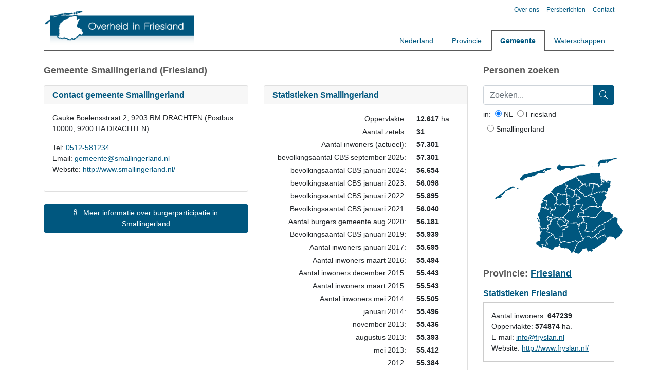

--- FILE ---
content_type: text/html; charset=UTF-8
request_url: https://www.overheidinfriesland.nl/gemeente/smallingerland
body_size: 28576
content:
<!DOCTYPE html>
<html>
<head>
    <meta charset="UTF-8">
    <meta name="viewport" content="width=device-width, initial-scale=1">
    <title>Smallingerland - Overheid in Friesland</title>
            <link rel="stylesheet" href="/build/frontend.42e99762.css" integrity="sha384-NroV16pMF4JfEN51l0OtMC3/EBnsg7Unap9BG0rhb5BTpna5nbFPFAEFGIbtcvJh">
    
            <script src="/build/runtime.725dd7e0.js" defer integrity="sha384-hxxyiHWh7m1chxtGsnv5Q+8EVd2zZX76Ynw8lBV/Ft/bMkHto90Y0Zw3JX89yFMl"></script><script src="/build/975.0345b75c.js" defer integrity="sha384-an+9jsXUpBpvuboQ4e8eZZIbXqI8WlFAjrPp9O6Lg+azN0DcwWPChFn+sQclg/KB"></script><script src="/build/567.b00f0a88.js" defer integrity="sha384-q3qGAx/DEjFBSbuL2EDFPgHyru1N9W6C4WQK5MwYb8madD2ewFK1xWpImWzlmO1M"></script><script src="/build/frontend.d914d047.js" defer integrity="sha384-I/NsjXmI5SaJ2R7e+48R/ebGwLGefffim6hgQeu8ciR/ojf6RHemlNaDcdL+C7so"></script>
    </head>
<body class="env-prod">
    <header class="header container">
            <a href="/" title="Overheid in Friesland" class="main-logo"><img src="/template/logo/friesland.png" title="Overheid in Friesland" alt="Overheid in Friesland" /></a>
        <ul class="second-nav list-unstyled">
            <li><a href="/informatie/over-ons" title="Over ons">Over ons</a>
            </li>
            <li><a href="//www.overheidinnederland.nl/persberichten" title="Persberichten">Persberichten</a></li>
            <li><a href="/informatie/contact" title="Contact">Contact</a></li>
        </ul>
        <nav>
            <ul class="nav nav-tabs">
                <div class="nav-item">
                    <a class="nav-link"
                       href="//www.overheidinnederland.nl/">Nederland</a>
                </div>
                <div class="nav-item">
                                            <a class="nav-link"
                           href="/">Provincie</a>
                                    </div>
                <div class="nav-item">
                                            <a class="nav-link active"
                           href="/gemeente/smallingerland">Gemeente</a>
                                    </div>
                <div class="nav-item">
                    <a class="nav-link"
                       href="//www.overheidinnederland.nl/waterschappen">Waterschappen</a>
                </div>
            </ul>
        </nav>
    </header>
    <main>
        <div class="container">
            <div class="row">
                <div class="col-xs-12 col-md-9">
                        <h2>Gemeente Smallingerland (Friesland)</h2>
    <div class="row">
        <div class="col-lg-6 mb-5">
            <div class="card">
                <div class="card-header">
                    <h3 class="card-title">Contact gemeente Smallingerland</h3>
                </div>
                <div class="card-body">
                    <p>Gauke Boelensstraat 2, 9203 RM DRACHTEN (Postbus 10000, 9200 HA DRACHTEN)</p>
                    <p>
                                                    Tel: <a href="tel:0512-581234">0512-581234</a><br />
                                                                            Email: <a href="mailto:gemeente@smallingerland.nl">gemeente@smallingerland.nl</a><br />
                                                                            Website: <a href="http://www.smallingerland.nl/" target="_blank">http://www.smallingerland.nl/</a>
                                            </p>
                </div>
            </div>

                        <p class="mt-4">
                <button class="btn btn-primary btn-block" type="button" id="more-info-button" data-collapse-html="<i class=&quot;fal fa-chevron-up me-2&quot;></i>Informatie inklappen">
                    <i class="fal fa-info me-2"></i>
                    Meer informatie over burgerparticipatie in Smallingerland
                </button>
            </p>

            <div class="d-none" id="more-info-block">
                <div class="card mt-4">
                    <div class="card-header">
                        <h3 class="card-title">Zetelverdeling</h3>
                    </div>
                    <div class="card-body">
                        <p>            </p><h2>Participatie</h2><p><strong>Gemeente Smallingerland</strong>, een gemeente die nooit stil staat.</p><p>            </p><p>Iedere dag maken we weer nieuwe plannen. Van de inrichting van een speelplek in de straat tot een toekomstvisie voor heel de gemeente Smallingerland. En van het maken van een duurzaamheidsbeleid tot het ontwikkelen van een parkeerbeleid.</p><p>            </p><h3>Participatiebeleid</h3><p>            </p><p>Om voor al die gemeentelijke plannen de betrokkenheid en samenwerking met bewoners, ondernemers, organisaties en andere belanghebbende partijen (lees: de gemeenschap) goed te regelen, is het hebben van een participatiebeleid wenselijk.</p><p>            </p><p><span style="background-color: white; color: black;">In het participatiebeleid staat minimaal:</span></p><p>            </p><ol><li data-list="bullet"><span class="ql-ui" contenteditable="false"></span><span style="background-color: white; color: black;">De algemene </span><a href="https://www.invior.nl/nieuws/wat-is-de-participatieladder" rel="noopener noreferrer" target="_blank" style="background-color: white; color: black;">uitgangspunten van participatie</a><span style="background-color: white; color: black;"> die gelden bij ieder participatieproces (van onderop, inclusiviteit, mate van betrokkenheid én inspraak).</span>            </li><li data-list="bullet"><span class="ql-ui" contenteditable="false"></span><span style="background-color: white; color: black;">De handvatten voor de gemeente om bewuste keuzes te maken over de omvang, het niveau, de burgerbetrokkenheid en de vorm van participatie.</span>            </li><li data-list="bullet"><span class="ql-ui" contenteditable="false"></span><span style="background-color: white; color: black;">De instrumenten die helpen om participatie goed te kunnen organiseren, zoals het hebben van een </span><a href="https://www.invior.nl/nieuws/wat-is-een-tip-burgerpanel" rel="noopener noreferrer" target="_blank" style="background-color: white; color: black;">burgerpanel</a> en het doen van lokaal marktonderzoek.            </li></ol><p>Daarnaast werkt de overheid aan nieuwe landelijke wetgeving, waarbij van gemeenten wordt gevraagd om participatie goed te regelen. De belangrijkste regelgeving voor lokale gemeenten zijn:</p><p>            </p><ol><li data-list="bullet"><span class="ql-ui" contenteditable="false"></span><a href="https://vng.nl/wetsvoorstellen/wet-versterking-participatie-op-decentraal-niveau" rel="noopener noreferrer" target="_blank">Wet Versterking participatie op decentraal niveau</a></li><li data-list="bullet"><span class="ql-ui" contenteditable="false"></span><a href="https://www.invior.nl/nieuws/een-nieuwe-wet-voor-ontwikkeling-en-beheer-leefomgeving-vraagt-om-meer-overleg-betrokkenen" rel="noopener noreferrer" target="_blank">De Omgevingswet </a></li><li data-list="bullet"><span class="ql-ui" contenteditable="false"></span><a href="https://www.rijksoverheid.nl/onderwerpen/wet-open-overheid-woo" rel="noopener noreferrer" target="_blank">Wet Open overheid</a></li></ol><h3>Uitgangspunten participatie</h3><p>Algehele regel is: <strong>Elke inwoner in Smallingerland die wil, moet mee kunnen doen. </strong></p><p>Hierbij ligt het accent op:</p><ol><li data-list="bullet"><span class="ql-ui" contenteditable="false"></span>            Participatie is <em>maatwerk</em>. Per project (denk hierbij ook aan gebiedsontwikkelingen in het kader van de nieuwe omgevingswet) wordt onderzocht wie de belanghebbende partijen zijn. Bepaald wordt de behoefte van de gemeenschap en de gewenste mate van participatie.            </li><li data-list="bullet"><span class="ql-ui" contenteditable="false"></span>Alle participatie is <em>inclusief</em>. Dat betekent dat de wijze van burgerparticipatie aan de hand van taalgebruik, werkvormen en communicatiemiddelen zo goed mogelijk aansluiten op de wensen en mogelijkheden van de doelgroep (de gemeenschap van Smallingerland).</li><li data-list="bullet"><span class="ql-ui" contenteditable="false"></span>Het verkrijgen van representatieve onderzoeksresultaten. Uiteindelijk wordt de (gewenste) participatie getoetst op <a href="https://www.invior.nl/nieuws/wat-is-representativiteit" rel="noopener noreferrer" target="_blank">representativiteit</a>. Het betreft het aantal deelnemers en de verdeling van de respondenten (demografische variabelen).</li><li data-list="bullet"><span class="ql-ui" contenteditable="false"></span>Zorg voor een onafhankelijke begeleider (het liefst niet afkomstig uit de gemeente).</li></ol><p>Onderzoek- en participatiebureau Invior helpt bij het maken en uitvoeren van een participatiebeleid. Wilt u inwoners ook betrekken bij het maken van beleid? En zoekt u inwoners die willen meedenken en meepraten over lokale maatschappelijke vraagstukken in gemeente Smallingerland? Neem dan een kijkje op <a href="https://www.tipSmallingerland.nl" rel="noopener noreferrer" target="_blank">TipSmallingerland</a>.            </p><p>Ga uit van de kracht van de gemeenschap. Organiseer vandaag nog een burgerberaad of burgerforum in Smallingerland. Vraag bijvoorbeeld Invior naar de mogelijkheden.</p><p>            </p>
                    </div>
                </div>
            </div>
                    </div>

        <div class="col-lg-6 mb-5">
            <div class="card">
                <div class="card-header">
                    <h3 class="card-title">Statistieken Smallingerland</h3>
                </div>
                <div class="card-body">
                    <table class="statistics">
                        <tr>
                            <td>Oppervlakte:</td>
                            <td><strong>12.617</strong> ha.</td>
                        </tr>
                        <tr>
                            <td>Aantal zetels:</td>
                            <td><strong>31</strong></td>
                        </tr>
                        <tr>
                            <td>Aantal inwoners (actueel):</td>
                            <td><strong>57.301</strong></td>
                        </tr>

                                                                                                                                                                            <tr>
                                    <td>bevolkingsaantal CBS september 2025:</td>
                                    <td><strong>57.301</strong></td>
                                </tr>
                                                                                                                                                                                                                <tr>
                                    <td>bevolkingsaantal CBS januari 2024:</td>
                                    <td><strong>56.654</strong></td>
                                </tr>
                                                                                                                                                                                                                <tr>
                                    <td>bevolkingsaantal CBS januari 2023:</td>
                                    <td><strong>56.098</strong></td>
                                </tr>
                                                                                                                                                                                                                <tr>
                                    <td>bevolkingsaantal CBS januari 2022:</td>
                                    <td><strong>55.895</strong></td>
                                </tr>
                                                                                                                                                                                                                <tr>
                                    <td>Bevolkingsaantal CBS januari 2021:</td>
                                    <td><strong>56.040</strong></td>
                                </tr>
                                                                                                                                                                                                                <tr>
                                    <td>Aantal burgers gemeente aug 2020:</td>
                                    <td><strong>56.181</strong></td>
                                </tr>
                                                                                                                                                                                                                <tr>
                                    <td>Bevolkingsaantal CBS januari 2019:</td>
                                    <td><strong>55.939</strong></td>
                                </tr>
                                                                                                                                                                                                                <tr>
                                    <td>Aantal inwoners januari 2017:</td>
                                    <td><strong>55.695</strong></td>
                                </tr>
                                                                                                                                                                                                                <tr>
                                    <td>Aantal inwoners maart 2016:</td>
                                    <td><strong>55.494</strong></td>
                                </tr>
                                                                                                                                                                                                                <tr>
                                    <td>Aantal inwoners december 2015:</td>
                                    <td><strong>55.443</strong></td>
                                </tr>
                                                                                                                                                                                                                <tr>
                                    <td>Aantal inwoners maart 2015:</td>
                                    <td><strong>55.543</strong></td>
                                </tr>
                                                                                                                                                                                                                <tr>
                                    <td>Aantal inwoners mei 2014:</td>
                                    <td><strong>55.505</strong></td>
                                </tr>
                                                                                                                                                                                                                <tr>
                                    <td>januari 2014:</td>
                                    <td><strong>55.496</strong></td>
                                </tr>
                                                                                                                                                                                                                <tr>
                                    <td>november 2013:</td>
                                    <td><strong>55.436</strong></td>
                                </tr>
                                                                                                                                                                                                                <tr>
                                    <td>augustus 2013:</td>
                                    <td><strong>55.393</strong></td>
                                </tr>
                                                                                                                                                                                                                <tr>
                                    <td>mei 2013:</td>
                                    <td><strong>55.412</strong></td>
                                </tr>
                                                                                                                                                                                                                <tr>
                                    <td>2012:</td>
                                    <td><strong>55.384</strong></td>
                                </tr>
                                                                                                                                                                                                                <tr>
                                    <td>Aantal inwoners jan 2010:</td>
                                    <td><strong>55.271</strong></td>
                                </tr>
                                                                                                                                                                                                                <tr>
                                    <td>Aantal inwoners jan 2009:</td>
                                    <td><strong>55.201</strong></td>
                                </tr>
                                                                                                                                                                                                                <tr>
                                    <td>Bevolking jan 2008:</td>
                                    <td><strong>54.962</strong></td>
                                </tr>
                                                                                                                                                                                                                <tr>
                                    <td>Inwonersaantal 2007:</td>
                                    <td><strong>54.956</strong></td>
                                </tr>
                                                                                                                                                                                                                <tr>
                                    <td>Inwonersaantal 2006:</td>
                                    <td><strong>54.859</strong></td>
                                </tr>
                                                                                                                                                                                                                <tr>
                                    <td>Inwonersaantal 2005:</td>
                                    <td><strong>54.432</strong></td>
                                </tr>
                                                                                                                                                                                                                <tr>
                                    <td>Inwonersaantal 2004:</td>
                                    <td><strong>54.053</strong></td>
                                </tr>
                                                                                                        </table>
                </div>
            </div>
        </div>
    </div>

    <div id="oin-persons-app" data-config="{&quot;is_person_profile&quot;:false,&quot;persons&quot;:[{&quot;voornaam&quot;:&quot;Joost&quot;,&quot;achternaam&quot;:&quot;Cox&quot;,&quot;slug&quot;:&quot;joost-cox-1&quot;,&quot;geslacht&quot;:&quot;M&quot;,&quot;naam&quot;:&quot;Dhr. Joost Cox&quot;,&quot;updateUrl&quot;:&quot;\/\/www.overheidinnederland.nl\/personen\/joost-cox-1\/bijwerken&quot;,&quot;profileUrl&quot;:&quot;\/\/www.overheidinnederland.nl\/personen\/joost-cox-1&quot;,&quot;id&quot;:21930,&quot;periode&quot;:{&quot;bestuurspartij&quot;:{&quot;name&quot;:&quot;Onbekend&quot;}},&quot;functie&quot;:&quot;gemeentesecretaris&quot;,&quot;werkzaamheden&quot;:null,&quot;portefeuille&quot;:null,&quot;portefeuilleToelichting&quot;:&quot;Joost Cox staat tevens op de loonlijst van bureau Berenschot.&quot;,&quot;stemmenHistorie&quot;:&quot;&quot;,&quot;inDienst&quot;:&quot;Oktober 1990&quot;,&quot;uitDienst&quot;:&quot;Oktober 1996 (6 jaar in dienst geweest)&quot;,&quot;isArchief&quot;:true,&quot;functies&quot;:[],&quot;functieGroep&quot;:&quot;b&quot;,&quot;hasEmail&quot;:false,&quot;periode_id&quot;:21930,&quot;persoon_id&quot;:39947},{&quot;voornaam&quot;:&quot;C.&quot;,&quot;achternaam&quot;:&quot;Attema&quot;,&quot;slug&quot;:&quot;c-attema&quot;,&quot;geslacht&quot;:&quot;V&quot;,&quot;naam&quot;:&quot;Mevr. C. Attema&quot;,&quot;updateUrl&quot;:&quot;\/\/www.overheidinnederland.nl\/personen\/c-attema\/bijwerken&quot;,&quot;profileUrl&quot;:&quot;\/\/www.overheidinnederland.nl\/personen\/c-attema&quot;,&quot;id&quot;:21931,&quot;periode&quot;:{&quot;bestuurspartij&quot;:{&quot;name&quot;:&quot;Onbekend&quot;}},&quot;functie&quot;:&quot;bestuursassistent \/ bestuurssecretariaat&quot;,&quot;werkzaamheden&quot;:&quot;Mevrouw Attema is secretaresse van het college van B &amp; W Smallingerland.&quot;,&quot;portefeuille&quot;:null,&quot;portefeuilleToelichting&quot;:null,&quot;stemmenHistorie&quot;:null,&quot;inDienst&quot;:null,&quot;uitDienst&quot;:null,&quot;isArchief&quot;:true,&quot;functies&quot;:[],&quot;functieGroep&quot;:null,&quot;hasEmail&quot;:false,&quot;periode_id&quot;:21931,&quot;persoon_id&quot;:34064},{&quot;voornaam&quot;:&quot;K.&quot;,&quot;achternaam&quot;:&quot;Kuipers&quot;,&quot;slug&quot;:&quot;k-kuipers&quot;,&quot;geslacht&quot;:&quot;V&quot;,&quot;naam&quot;:&quot;Mevr. K. Kuipers&quot;,&quot;updateUrl&quot;:&quot;\/\/www.overheidinnederland.nl\/personen\/k-kuipers\/bijwerken&quot;,&quot;profileUrl&quot;:&quot;\/\/www.overheidinnederland.nl\/personen\/k-kuipers&quot;,&quot;id&quot;:21932,&quot;periode&quot;:{&quot;bestuurspartij&quot;:{&quot;name&quot;:&quot;Onbekend&quot;}},&quot;functie&quot;:&quot;bestuursassistent \/ bestuurssecretariaat&quot;,&quot;werkzaamheden&quot;:&quot;Mevrouw Kuipers is secretaresse van het college van B&amp;W Smallingerland.&quot;,&quot;portefeuille&quot;:null,&quot;portefeuilleToelichting&quot;:null,&quot;stemmenHistorie&quot;:null,&quot;inDienst&quot;:null,&quot;uitDienst&quot;:null,&quot;isArchief&quot;:true,&quot;functies&quot;:[],&quot;functieGroep&quot;:null,&quot;hasEmail&quot;:false,&quot;periode_id&quot;:21932,&quot;persoon_id&quot;:34065},{&quot;voornaam&quot;:&quot;Henry&quot;,&quot;achternaam&quot;:&quot;Frieswijk&quot;,&quot;slug&quot;:&quot;henry-frieswijk&quot;,&quot;geslacht&quot;:&quot;M&quot;,&quot;naam&quot;:&quot;Dhr. Henry Frieswijk&quot;,&quot;updateUrl&quot;:&quot;\/\/www.overheidinnederland.nl\/personen\/henry-frieswijk\/bijwerken&quot;,&quot;profileUrl&quot;:&quot;\/\/www.overheidinnederland.nl\/personen\/henry-frieswijk&quot;,&quot;id&quot;:21933,&quot;periode&quot;:{&quot;bestuurspartij&quot;:{&quot;name&quot;:&quot;Onbekend&quot;}},&quot;functie&quot;:&quot;communicatieadviseur \/ perswoordvoerder&quot;,&quot;werkzaamheden&quot;:null,&quot;portefeuille&quot;:[&quot;CO&quot;],&quot;portefeuilleToelichting&quot;:null,&quot;stemmenHistorie&quot;:null,&quot;inDienst&quot;:null,&quot;uitDienst&quot;:null,&quot;isArchief&quot;:true,&quot;functies&quot;:[],&quot;functieGroep&quot;:null,&quot;hasEmail&quot;:false,&quot;periode_id&quot;:21933,&quot;persoon_id&quot;:34066},{&quot;voornaam&quot;:&quot;Paul&quot;,&quot;achternaam&quot;:&quot;Lansen&quot;,&quot;slug&quot;:&quot;paul-lansen&quot;,&quot;geslacht&quot;:&quot;M&quot;,&quot;naam&quot;:&quot;Dhr. Paul Lansen&quot;,&quot;updateUrl&quot;:&quot;\/\/www.overheidinnederland.nl\/personen\/paul-lansen\/bijwerken&quot;,&quot;profileUrl&quot;:&quot;\/\/www.overheidinnederland.nl\/personen\/paul-lansen&quot;,&quot;id&quot;:21936,&quot;periode&quot;:{&quot;bestuurspartij&quot;:{&quot;name&quot;:&quot;Onbekend&quot;}},&quot;functie&quot;:&quot;hoofdafdeling&quot;,&quot;werkzaamheden&quot;:&quot;Paul Lanssen is hoofd van de afdeling Communicatie, gemeente Smallingerland.&quot;,&quot;portefeuille&quot;:null,&quot;portefeuilleToelichting&quot;:null,&quot;stemmenHistorie&quot;:null,&quot;inDienst&quot;:&quot;Februari 1998&quot;,&quot;uitDienst&quot;:&quot;Oktober 2013 (15 jaar, 7 maanden in dienst geweest)&quot;,&quot;isArchief&quot;:true,&quot;functies&quot;:[],&quot;functieGroep&quot;:null,&quot;hasEmail&quot;:false,&quot;periode_id&quot;:21936,&quot;persoon_id&quot;:21791},{&quot;voornaam&quot;:&quot;Siebren&quot;,&quot;achternaam&quot;:&quot;van der Berg&quot;,&quot;slug&quot;:&quot;siebren-van-der-berg&quot;,&quot;geslacht&quot;:&quot;M&quot;,&quot;naam&quot;:&quot;Dhr. Siebren van der Berg&quot;,&quot;updateUrl&quot;:&quot;\/\/www.overheidinnederland.nl\/personen\/siebren-van-der-berg\/bijwerken&quot;,&quot;profileUrl&quot;:&quot;\/\/www.overheidinnederland.nl\/personen\/siebren-van-der-berg&quot;,&quot;linkedin&quot;:&quot;http:\/\/www.linkedin.com\/pub\/siebren-van-der-berg\/7\/961\/a1a&quot;,&quot;id&quot;:21937,&quot;periode&quot;:{&quot;bestuurspartij&quot;:{&quot;name&quot;:&quot;Onbekend&quot;}},&quot;functie&quot;:&quot;directeur&quot;,&quot;werkzaamheden&quot;:null,&quot;portefeuille&quot;:null,&quot;portefeuilleToelichting&quot;:&quot;Concerndirecteur Smallingerland.&quot;,&quot;stemmenHistorie&quot;:null,&quot;inDienst&quot;:&quot;Januari 2019&quot;,&quot;uitDienst&quot;:&quot;Januari 2022 (3 jaar in dienst geweest)&quot;,&quot;isArchief&quot;:true,&quot;functies&quot;:[],&quot;functieGroep&quot;:null,&quot;hasEmail&quot;:false,&quot;periode_id&quot;:21937,&quot;persoon_id&quot;:29613},{&quot;voornaam&quot;:null,&quot;achternaam&quot;:&quot;Burgerraadpleging, marktonderzoek of participatietraject in de gemeente Smallingerland?&quot;,&quot;slug&quot;:&quot;burgerraadpleging-marktonderzoek-of-participatietraject-in-de-gemeente-smallingerland&quot;,&quot;geslacht&quot;:&quot;&quot;,&quot;naam&quot;:&quot;Burgerraadpleging, marktonderzoek of participatietraject in de gemeente Smallingerland?&quot;,&quot;updateUrl&quot;:&quot;\/\/www.overheidinnederland.nl\/personen\/burgerraadpleging-marktonderzoek-of-participatietraject-in-de-gemeente-smallingerland\/bijwerken&quot;,&quot;profileUrl&quot;:&quot;\/\/www.overheidinnederland.nl\/personen\/burgerraadpleging-marktonderzoek-of-participatietraject-in-de-gemeente-smallingerland&quot;,&quot;website&quot;:&quot;https:\/\/www.invior.nl\/tip-burgerpanels&quot;,&quot;id&quot;:21954,&quot;periode&quot;:{&quot;bestuurspartij&quot;:{&quot;name&quot;:&quot;Onbekend&quot;}},&quot;functie&quot;:null,&quot;werkzaamheden&quot;:&quot;Invior helpt non-pofitorganisaties met het begeleiden van participatievraagstukken rondom maatschappelijke thema&#039;s.\r\n\r\nDoor inwoners, maar ook beleidsbepalers, een stem te geven van wat er gebeurt in hun directe woon- en leefomgeving.\r\nVan onderzoek tot advies, van plan van aanpak tot toepassing in uw organisatie.\r\n\r\nOok gemeente Smallingerland heeft een Tip-Burgerpanel, namelijk TipSmallingerland.\r\n\r\nMeer informatie? Klik rechts op de knoppen.&quot;,&quot;portefeuille&quot;:null,&quot;portefeuilleToelichting&quot;:null,&quot;stemmenHistorie&quot;:null,&quot;inDienst&quot;:null,&quot;uitDienst&quot;:null,&quot;isArchief&quot;:false,&quot;functies&quot;:[],&quot;functieGroep&quot;:null,&quot;hasEmail&quot;:true,&quot;periode_id&quot;:21954,&quot;persoon_id&quot;:60990},{&quot;voornaam&quot;:&quot;Ieke&quot;,&quot;achternaam&quot;:&quot;Zwart&quot;,&quot;slug&quot;:&quot;ieke-zwart-1&quot;,&quot;geslacht&quot;:&quot;V&quot;,&quot;naam&quot;:&quot;Mevr. Ieke Zwart&quot;,&quot;updateUrl&quot;:&quot;\/\/www.overheidinnederland.nl\/personen\/ieke-zwart-1\/bijwerken&quot;,&quot;profileUrl&quot;:&quot;\/\/www.overheidinnederland.nl\/personen\/ieke-zwart-1&quot;,&quot;id&quot;:21959,&quot;periode&quot;:{&quot;bestuurspartij&quot;:{&quot;name&quot;:&quot;Onbekend&quot;}},&quot;functie&quot;:&quot;griffier&quot;,&quot;werkzaamheden&quot;:null,&quot;portefeuille&quot;:null,&quot;portefeuilleToelichting&quot;:null,&quot;stemmenHistorie&quot;:null,&quot;inDienst&quot;:null,&quot;uitDienst&quot;:null,&quot;isArchief&quot;:true,&quot;functies&quot;:[],&quot;functieGroep&quot;:&quot;c&quot;,&quot;hasEmail&quot;:false,&quot;periode_id&quot;:21959,&quot;persoon_id&quot;:12869},{&quot;voornaam&quot;:&quot;Marcel&quot;,&quot;achternaam&quot;:&quot;H\u00f6lterhoff&quot;,&quot;slug&quot;:&quot;marcel-holterhoff-1&quot;,&quot;geslacht&quot;:&quot;M&quot;,&quot;naam&quot;:&quot;Dhr. Marcel H\u00f6lterhoff&quot;,&quot;updateUrl&quot;:&quot;\/\/www.overheidinnederland.nl\/personen\/marcel-holterhoff-1\/bijwerken&quot;,&quot;profileUrl&quot;:&quot;\/\/www.overheidinnederland.nl\/personen\/marcel-holterhoff-1&quot;,&quot;id&quot;:21960,&quot;periode&quot;:{&quot;bestuurspartij&quot;:{&quot;name&quot;:&quot;Onbekend&quot;}},&quot;functie&quot;:&quot;hoofdafdeling&quot;,&quot;werkzaamheden&quot;:&quot;Marcel H\u00f6lterhoff is beleidsmedewerker Financieel bij de gemeente Smallingerland.&quot;,&quot;portefeuille&quot;:[&quot;FI&quot;],&quot;portefeuilleToelichting&quot;:null,&quot;stemmenHistorie&quot;:&quot;&quot;,&quot;inDienst&quot;:&quot;April 2000&quot;,&quot;uitDienst&quot;:&quot;April 2003 (3 jaar in dienst geweest)&quot;,&quot;isArchief&quot;:true,&quot;functies&quot;:[],&quot;functieGroep&quot;:null,&quot;hasEmail&quot;:false,&quot;periode_id&quot;:21960,&quot;persoon_id&quot;:31308},{&quot;voornaam&quot;:&quot;Joke&quot;,&quot;achternaam&quot;:&quot;Stienstra&quot;,&quot;slug&quot;:&quot;joke-stienstra&quot;,&quot;geslacht&quot;:&quot;V&quot;,&quot;naam&quot;:&quot;Mevr. Joke Stienstra&quot;,&quot;updateUrl&quot;:&quot;\/\/www.overheidinnederland.nl\/personen\/joke-stienstra\/bijwerken&quot;,&quot;profileUrl&quot;:&quot;\/\/www.overheidinnederland.nl\/personen\/joke-stienstra&quot;,&quot;id&quot;:21961,&quot;periode&quot;:{&quot;bestuurspartij&quot;:{&quot;name&quot;:&quot;Onbekend&quot;}},&quot;functie&quot;:&quot;griffie&quot;,&quot;werkzaamheden&quot;:null,&quot;portefeuille&quot;:null,&quot;portefeuilleToelichting&quot;:&quot;Waarnemend griffier.&quot;,&quot;stemmenHistorie&quot;:null,&quot;inDienst&quot;:null,&quot;uitDienst&quot;:null,&quot;isArchief&quot;:true,&quot;functies&quot;:[],&quot;functieGroep&quot;:&quot;c&quot;,&quot;hasEmail&quot;:false,&quot;periode_id&quot;:21961,&quot;persoon_id&quot;:57680},{&quot;voornaam&quot;:&quot;Luuk&quot;,&quot;achternaam&quot;:&quot;Peters&quot;,&quot;slug&quot;:&quot;luuk-peters&quot;,&quot;geslacht&quot;:&quot;M&quot;,&quot;naam&quot;:&quot;Dhr. Luuk Peters&quot;,&quot;updateUrl&quot;:&quot;\/\/www.overheidinnederland.nl\/personen\/luuk-peters\/bijwerken&quot;,&quot;profileUrl&quot;:&quot;\/\/www.overheidinnederland.nl\/personen\/luuk-peters&quot;,&quot;id&quot;:21964,&quot;periode&quot;:{&quot;bestuurspartij&quot;:{&quot;name&quot;:&quot;Onbekend&quot;}},&quot;functie&quot;:&quot;beleidsmedewerker&quot;,&quot;werkzaamheden&quot;:null,&quot;portefeuille&quot;:null,&quot;portefeuilleToelichting&quot;:&quot;RMC de Friese Wouden.&quot;,&quot;stemmenHistorie&quot;:&quot;&quot;,&quot;inDienst&quot;:&quot;Januari 2017&quot;,&quot;uitDienst&quot;:&quot;September 2019 (2 jaar, 8 maanden in dienst geweest)&quot;,&quot;isArchief&quot;:true,&quot;functies&quot;:[],&quot;functieGroep&quot;:null,&quot;hasEmail&quot;:false,&quot;periode_id&quot;:21964,&quot;persoon_id&quot;:30766},{&quot;voornaam&quot;:&quot;Jelmer&quot;,&quot;achternaam&quot;:&quot;Mulder&quot;,&quot;slug&quot;:&quot;jelmer-mulder-1&quot;,&quot;geslacht&quot;:&quot;M&quot;,&quot;naam&quot;:&quot;Dhr. Jelmer Mulder&quot;,&quot;updateUrl&quot;:&quot;\/\/www.overheidinnederland.nl\/personen\/jelmer-mulder-1\/bijwerken&quot;,&quot;profileUrl&quot;:&quot;\/\/www.overheidinnederland.nl\/personen\/jelmer-mulder-1&quot;,&quot;id&quot;:21967,&quot;periode&quot;:{&quot;bestuurspartij&quot;:{&quot;name&quot;:&quot;Onbekend&quot;}},&quot;functie&quot;:&quot;gemeentesecretaris&quot;,&quot;werkzaamheden&quot;:null,&quot;portefeuille&quot;:[&quot;PO&quot;,&quot;BV&quot;],&quot;portefeuilleToelichting&quot;:null,&quot;stemmenHistorie&quot;:null,&quot;inDienst&quot;:&quot;Oktober 2016&quot;,&quot;uitDienst&quot;:&quot;December 2021 (5 jaar, 3 maanden in dienst geweest)&quot;,&quot;isArchief&quot;:true,&quot;functies&quot;:[],&quot;functieGroep&quot;:&quot;b&quot;,&quot;hasEmail&quot;:true,&quot;periode_id&quot;:21967,&quot;persoon_id&quot;:48472},{&quot;voornaam&quot;:&quot;Leendert&quot;,&quot;achternaam&quot;:&quot;Maarleveld&quot;,&quot;slug&quot;:&quot;leendert-maarleveld-1&quot;,&quot;geslacht&quot;:&quot;M&quot;,&quot;naam&quot;:&quot;Dhr. Leendert Maarleveld&quot;,&quot;updateUrl&quot;:&quot;\/\/www.overheidinnederland.nl\/personen\/leendert-maarleveld-1\/bijwerken&quot;,&quot;profileUrl&quot;:&quot;\/\/www.overheidinnederland.nl\/personen\/leendert-maarleveld-1&quot;,&quot;linkedin&quot;:&quot;http:\/\/nl.linkedin.com\/pub\/leendert-maarleveld\/8\/9b9\/5b9&quot;,&quot;id&quot;:21969,&quot;periode&quot;:{&quot;bestuurspartij&quot;:{&quot;name&quot;:&quot;Onbekend&quot;}},&quot;functie&quot;:&quot;gemeentesecretaris&quot;,&quot;werkzaamheden&quot;:&quot;Leendert Maarleveld is algemeen directeur en gemeentesecretaris van de gemeente Smallingerland.&quot;,&quot;portefeuille&quot;:null,&quot;portefeuilleToelichting&quot;:null,&quot;stemmenHistorie&quot;:null,&quot;inDienst&quot;:&quot;April 1997&quot;,&quot;uitDienst&quot;:&quot;Januari 2012 (14 jaar, 9 maanden in dienst geweest)&quot;,&quot;isArchief&quot;:true,&quot;functies&quot;:[],&quot;functieGroep&quot;:&quot;b&quot;,&quot;hasEmail&quot;:false,&quot;periode_id&quot;:21969,&quot;persoon_id&quot;:19544},{&quot;voornaam&quot;:&quot;Frans&quot;,&quot;achternaam&quot;:&quot;van der Heide&quot;,&quot;slug&quot;:&quot;frans-van-der-heide&quot;,&quot;geslacht&quot;:&quot;M&quot;,&quot;naam&quot;:&quot;Dhr. Frans van der Heide&quot;,&quot;updateUrl&quot;:&quot;\/\/www.overheidinnederland.nl\/personen\/frans-van-der-heide\/bijwerken&quot;,&quot;profileUrl&quot;:&quot;\/\/www.overheidinnederland.nl\/personen\/frans-van-der-heide&quot;,&quot;id&quot;:21971,&quot;periode&quot;:{&quot;bestuurspartij&quot;:{&quot;name&quot;:&quot;Onbekend&quot;}},&quot;functie&quot;:&quot;griffier&quot;,&quot;werkzaamheden&quot;:&quot;Frans van der Heide is bestuurslid bij de Vereniging Friese Gemeenten.&quot;,&quot;portefeuille&quot;:null,&quot;portefeuilleToelichting&quot;:&quot;Frans van der Heide is raadsgriffier van de gemeenteraad in Smallingerland. De raadsgriffier geeft ondersteuning aan de gemeenteraad van Smallingerland en de raadscommissies. Frans van der Heide is als secretaris aanwezig bij alle vergaderingen, beantwoordt eventuele vragen en zoekt de ambtelijke informatie die de raad en de commissies nodig hebben om hun werk goed te kunnen doen. \r\n\r\nTaken griffier: Voorbereiding en nazorg van de vergaderingen; ondersteuning van de raad, raadscommissie en voorzitter en het zijn van contactpersoon voor vragen over de gemeenteraad. \r\n\r\nDe griffie van Smallingerland is bereikbaar via het emailadres: griffie@smallingerland.nl.&quot;,&quot;stemmenHistorie&quot;:null,&quot;inDienst&quot;:&quot;Maart 2011&quot;,&quot;uitDienst&quot;:&quot;September 2018 (7 jaar, 6 maanden in dienst geweest)&quot;,&quot;isArchief&quot;:true,&quot;functies&quot;:[],&quot;functieGroep&quot;:&quot;c&quot;,&quot;hasEmail&quot;:false,&quot;periode_id&quot;:21971,&quot;persoon_id&quot;:3675},{&quot;voornaam&quot;:&quot;Siebren&quot;,&quot;achternaam&quot;:&quot;van der Berg&quot;,&quot;slug&quot;:&quot;siebren-van-der-berg&quot;,&quot;geslacht&quot;:&quot;M&quot;,&quot;naam&quot;:&quot;Dhr. Siebren van der Berg&quot;,&quot;updateUrl&quot;:&quot;\/\/www.overheidinnederland.nl\/personen\/siebren-van-der-berg\/bijwerken&quot;,&quot;profileUrl&quot;:&quot;\/\/www.overheidinnederland.nl\/personen\/siebren-van-der-berg&quot;,&quot;linkedin&quot;:&quot;http:\/\/www.linkedin.com\/pub\/siebren-van-der-berg\/7\/961\/a1a&quot;,&quot;id&quot;:22003,&quot;periode&quot;:{&quot;bestuurspartij&quot;:{&quot;name&quot;:&quot;Onbekend&quot;}},&quot;functie&quot;:&quot;Gemeentesecretaris&quot;,&quot;werkzaamheden&quot;:null,&quot;portefeuille&quot;:null,&quot;portefeuilleToelichting&quot;:null,&quot;stemmenHistorie&quot;:null,&quot;inDienst&quot;:&quot;Januari 2022 (4 jaar, 1 maand in dienst)&quot;,&quot;uitDienst&quot;:null,&quot;isArchief&quot;:false,&quot;functies&quot;:[],&quot;functieGroep&quot;:&quot;b&quot;,&quot;hasEmail&quot;:true,&quot;periode_id&quot;:22003,&quot;persoon_id&quot;:29613},{&quot;voornaam&quot;:&quot;Edgar&quot;,&quot;achternaam&quot;:&quot;Kuipers&quot;,&quot;slug&quot;:&quot;edgar-kuipers&quot;,&quot;geslacht&quot;:&quot;M&quot;,&quot;naam&quot;:&quot;Dhr. Edgar Kuipers&quot;,&quot;updateUrl&quot;:&quot;\/\/www.overheidinnederland.nl\/personen\/edgar-kuipers\/bijwerken&quot;,&quot;profileUrl&quot;:&quot;\/\/www.overheidinnederland.nl\/personen\/edgar-kuipers&quot;,&quot;id&quot;:22073,&quot;periode&quot;:{&quot;bestuurspartij&quot;:{&quot;name&quot;:&quot;Onbekend&quot;}},&quot;functie&quot;:&quot;stafmedewerker&quot;,&quot;werkzaamheden&quot;:&quot;Van 2007 tot 2012 is Edgar Kuipers coordinator van het financieel beleid.&quot;,&quot;portefeuille&quot;:[&quot;FI&quot;,&quot;IT&quot;,&quot;BV&quot;],&quot;portefeuilleToelichting&quot;:&quot;Concerncontroller.&quot;,&quot;stemmenHistorie&quot;:&quot;&quot;,&quot;inDienst&quot;:&quot;Januari 2012&quot;,&quot;uitDienst&quot;:&quot;April 2017 (5 jaar, 3 maanden in dienst geweest)&quot;,&quot;isArchief&quot;:true,&quot;functies&quot;:[],&quot;functieGroep&quot;:null,&quot;hasEmail&quot;:false,&quot;periode_id&quot;:22073,&quot;persoon_id&quot;:49855},{&quot;voornaam&quot;:&quot;Felix&quot;,&quot;achternaam&quot;:&quot;van Beek&quot;,&quot;slug&quot;:&quot;felix-van-beek&quot;,&quot;geslacht&quot;:&quot;M&quot;,&quot;naam&quot;:&quot;Dhr. Felix van Beek&quot;,&quot;updateUrl&quot;:&quot;\/\/www.overheidinnederland.nl\/personen\/felix-van-beek\/bijwerken&quot;,&quot;profileUrl&quot;:&quot;\/\/www.overheidinnederland.nl\/personen\/felix-van-beek&quot;,&quot;id&quot;:22080,&quot;periode&quot;:{&quot;bestuurspartij&quot;:{&quot;name&quot;:&quot;Onbekend&quot;}},&quot;functie&quot;:&quot;wethouder&quot;,&quot;werkzaamheden&quot;:null,&quot;portefeuille&quot;:[&quot;FI&quot;,&quot;TO&quot;,&quot;SP&quot;,&quot;ON&quot;],&quot;portefeuilleToelichting&quot;:&quot;Bestuursperiode 2020-2022\r\nWethouder Felix van Beek heeft in de portefeuille: Financi\u00ebn, Onderwijs, Sport, Recreatie &amp; Toerisme en Frysk taalbeleid.\r\n\r\nFelix van Beek is de 2e locoburgemeester.&quot;,&quot;stemmenHistorie&quot;:null,&quot;inDienst&quot;:&quot;Juli 2020&quot;,&quot;uitDienst&quot;:&quot;Januari 2022 (1 jaar, 6 maanden in dienst geweest)&quot;,&quot;isArchief&quot;:true,&quot;functies&quot;:[],&quot;functieGroep&quot;:&quot;b&quot;,&quot;hasEmail&quot;:false,&quot;periode_id&quot;:22080,&quot;persoon_id&quot;:4126},{&quot;voornaam&quot;:&quot;Gert-Jan&quot;,&quot;achternaam&quot;:&quot;Fokkema&quot;,&quot;slug&quot;:&quot;gert-jan-fokkema-1&quot;,&quot;geslacht&quot;:&quot;M&quot;,&quot;naam&quot;:&quot;Dhr. Gert-Jan Fokkema&quot;,&quot;updateUrl&quot;:&quot;\/\/www.overheidinnederland.nl\/personen\/gert-jan-fokkema-1\/bijwerken&quot;,&quot;profileUrl&quot;:&quot;\/\/www.overheidinnederland.nl\/personen\/gert-jan-fokkema-1&quot;,&quot;id&quot;:22082,&quot;periode&quot;:{&quot;bestuurspartij&quot;:{&quot;name&quot;:&quot;Onbekend&quot;}},&quot;functie&quot;:&quot;griffier&quot;,&quot;werkzaamheden&quot;:null,&quot;portefeuille&quot;:null,&quot;portefeuilleToelichting&quot;:null,&quot;stemmenHistorie&quot;:null,&quot;inDienst&quot;:&quot;Januari 2019 (7 jaar, 1 maand in dienst)&quot;,&quot;uitDienst&quot;:null,&quot;isArchief&quot;:false,&quot;functies&quot;:[],&quot;functieGroep&quot;:&quot;c&quot;,&quot;hasEmail&quot;:true,&quot;periode_id&quot;:22082,&quot;persoon_id&quot;:57807},{&quot;voornaam&quot;:&quot;Bert&quot;,&quot;achternaam&quot;:&quot;Westerink&quot;,&quot;slug&quot;:&quot;bert-westerink&quot;,&quot;geslacht&quot;:&quot;M&quot;,&quot;naam&quot;:&quot;Dhr. Bert Westerink&quot;,&quot;updateUrl&quot;:&quot;\/\/www.overheidinnederland.nl\/personen\/bert-westerink\/bijwerken&quot;,&quot;profileUrl&quot;:&quot;\/\/www.overheidinnederland.nl\/personen\/bert-westerink&quot;,&quot;website&quot;:&quot;http:\/\/nl.wikipedia.org\/wiki\/Bert_Westerink&quot;,&quot;id&quot;:22083,&quot;periode&quot;:{&quot;bestuurspartij&quot;:{&quot;name&quot;:&quot;Onbekend&quot;}},&quot;functie&quot;:&quot;wethouder&quot;,&quot;werkzaamheden&quot;:null,&quot;portefeuille&quot;:[&quot;IT&quot;,&quot;JJ&quot;,&quot;SZ&quot;,&quot;WE&quot;,&quot;VH&quot;,&quot;ZO&quot;],&quot;portefeuilleToelichting&quot;:&quot;Bestuursperiode 2020-2022\r\nWethouder Bert Westerink heeft in de portefeuille: Sociaal Domein (Wmo, Jeugd, Participatiewet, Wsw), Lokaal gezondheidsbeleid, Wonen, Programma Dienstverlening, ICT, informatiebeleid en datagedreven werken.\r\n\r\nBert Westerink is de 4e locoburgemeester.&quot;,&quot;stemmenHistorie&quot;:null,&quot;inDienst&quot;:&quot;Juli 2020&quot;,&quot;uitDienst&quot;:&quot;Juli 2022 (2 jaar in dienst geweest)&quot;,&quot;isArchief&quot;:true,&quot;functies&quot;:[],&quot;functieGroep&quot;:&quot;b&quot;,&quot;hasEmail&quot;:true,&quot;periode_id&quot;:22083,&quot;persoon_id&quot;:17927},{&quot;voornaam&quot;:&quot;Eric&quot;,&quot;achternaam&quot;:&quot;Meurs&quot;,&quot;slug&quot;:&quot;eric-meurs&quot;,&quot;geslacht&quot;:&quot;M&quot;,&quot;naam&quot;:&quot;Dhr. Eric Meurs&quot;,&quot;updateUrl&quot;:&quot;\/\/www.overheidinnederland.nl\/personen\/eric-meurs\/bijwerken&quot;,&quot;profileUrl&quot;:&quot;\/\/www.overheidinnederland.nl\/personen\/eric-meurs&quot;,&quot;id&quot;:22084,&quot;periode&quot;:{&quot;bestuurspartij&quot;:{&quot;name&quot;:&quot;Onbekend&quot;}},&quot;functie&quot;:&quot;griffier&quot;,&quot;werkzaamheden&quot;:null,&quot;portefeuille&quot;:null,&quot;portefeuilleToelichting&quot;:&quot;Van 1997 tot 2003 is Eric Meurs beleidsmedewerker bij de VNG.&quot;,&quot;stemmenHistorie&quot;:null,&quot;inDienst&quot;:&quot;Mei 2003&quot;,&quot;uitDienst&quot;:&quot;December 2010 (7 jaar, 7 maanden in dienst geweest)&quot;,&quot;isArchief&quot;:true,&quot;functies&quot;:[],&quot;functieGroep&quot;:&quot;c&quot;,&quot;hasEmail&quot;:false,&quot;periode_id&quot;:22084,&quot;persoon_id&quot;:7509},{&quot;voornaam&quot;:&quot;Egbert&quot;,&quot;achternaam&quot;:&quot;Bos&quot;,&quot;slug&quot;:&quot;egbert-bos&quot;,&quot;geslacht&quot;:&quot;M&quot;,&quot;naam&quot;:&quot;Dhr. Egbert Bos&quot;,&quot;updateUrl&quot;:&quot;\/\/www.overheidinnederland.nl\/personen\/egbert-bos\/bijwerken&quot;,&quot;profileUrl&quot;:&quot;\/\/www.overheidinnederland.nl\/personen\/egbert-bos&quot;,&quot;id&quot;:22088,&quot;periode&quot;:{&quot;bestuurspartij&quot;:{&quot;name&quot;:&quot;Onbekend&quot;}},&quot;functie&quot;:&quot;gemeentesecretaris&quot;,&quot;werkzaamheden&quot;:&quot;1996 - 2011 \r\n        Egbert Bos is afdelingshoofd van o.a. bedrijfsvoering en ICT, gemeente Smallingerland&quot;,&quot;portefeuille&quot;:null,&quot;portefeuilleToelichting&quot;:&quot;Egbert Bos is gemeentesecretaris van de gemeente Smallingerland. De gemeentesecretaris is de eerste adviseur van het college van B&amp;W Smallingerland. Ook is Egbert Bos algemeen directeur van de ambtelijke organisatie. B&amp;W worden in hun dagelijks werk bijgestaan en geadviseerd door het ambtelijk apparaat.&quot;,&quot;stemmenHistorie&quot;:null,&quot;inDienst&quot;:&quot;Januari 2012&quot;,&quot;uitDienst&quot;:&quot;Maart 2016 (4 jaar, 1 maand in dienst geweest)&quot;,&quot;isArchief&quot;:true,&quot;functies&quot;:[],&quot;functieGroep&quot;:&quot;b&quot;,&quot;hasEmail&quot;:false,&quot;periode_id&quot;:22088,&quot;persoon_id&quot;:15607},{&quot;voornaam&quot;:&quot;Janne&quot;,&quot;achternaam&quot;:&quot;Riemersma&quot;,&quot;slug&quot;:&quot;janne-riemersma&quot;,&quot;geslacht&quot;:&quot;V&quot;,&quot;naam&quot;:&quot;Mevr. Janne Riemersma&quot;,&quot;updateUrl&quot;:&quot;\/\/www.overheidinnederland.nl\/personen\/janne-riemersma\/bijwerken&quot;,&quot;profileUrl&quot;:&quot;\/\/www.overheidinnederland.nl\/personen\/janne-riemersma&quot;,&quot;id&quot;:22092,&quot;periode&quot;:{&quot;bestuurspartij&quot;:{&quot;name&quot;:&quot;Onbekend&quot;}},&quot;functie&quot;:&quot;beleidsmedewerker&quot;,&quot;werkzaamheden&quot;:null,&quot;portefeuille&quot;:null,&quot;portefeuilleToelichting&quot;:null,&quot;stemmenHistorie&quot;:&quot;&quot;,&quot;inDienst&quot;:&quot;Juli 2017&quot;,&quot;uitDienst&quot;:&quot;Maart 2018 (7 maanden, 28 dagen in dienst geweest)&quot;,&quot;isArchief&quot;:true,&quot;functies&quot;:[],&quot;functieGroep&quot;:null,&quot;hasEmail&quot;:false,&quot;periode_id&quot;:22092,&quot;persoon_id&quot;:59903},{&quot;voornaam&quot;:null,&quot;achternaam&quot;:&quot;Burgerraadpleging, marktonderzoek of participatietraject in de gemeente Smallingerland?&quot;,&quot;slug&quot;:&quot;burgerraadpleging-marktonderzoek-of-participatietraject-in-de-gemeente-smallingerland&quot;,&quot;geslacht&quot;:&quot;&quot;,&quot;naam&quot;:&quot;Burgerraadpleging, marktonderzoek of participatietraject in de gemeente Smallingerland?&quot;,&quot;updateUrl&quot;:&quot;\/\/www.overheidinnederland.nl\/personen\/burgerraadpleging-marktonderzoek-of-participatietraject-in-de-gemeente-smallingerland\/bijwerken&quot;,&quot;profileUrl&quot;:&quot;\/\/www.overheidinnederland.nl\/personen\/burgerraadpleging-marktonderzoek-of-participatietraject-in-de-gemeente-smallingerland&quot;,&quot;website&quot;:&quot;https:\/\/www.invior.nl\/tip-burgerpanels&quot;,&quot;id&quot;:81685,&quot;periode&quot;:{&quot;bestuurspartij&quot;:{&quot;name&quot;:&quot;Onbekend&quot;}},&quot;functie&quot;:&quot;Niet over inwoners praten maar MET inwoners&quot;,&quot;werkzaamheden&quot;:&quot;Gemeente Smallingerland heeft een eigen onafhankelijk inwonerspanel, genaamd TipSmallingerland.\r\n\r\nVia dit Tip-burgerpanel kunnen alle belanghebbende partijen (stakeholders) meedenken en meepraten over maatschappelijke vraagstukken in Smallingerland.\r\n\r\nPeriodiek vinden raadplegingen plaats. Doe ook mee en bouw mee aan een beter woon- en leefomgeving in onze gemeente. Ga voor meer informatie naar https:\/\/www.TipSmallingerland.nl\/&quot;,&quot;portefeuille&quot;:[&quot;OZ&quot;,&quot;PC&quot;],&quot;portefeuilleToelichting&quot;:null,&quot;stemmenHistorie&quot;:null,&quot;inDienst&quot;:null,&quot;uitDienst&quot;:null,&quot;isArchief&quot;:true,&quot;functies&quot;:[],&quot;functieGroep&quot;:null,&quot;hasEmail&quot;:false,&quot;periode_id&quot;:81685,&quot;persoon_id&quot;:60990},{&quot;voornaam&quot;:&quot;Roel&quot;,&quot;achternaam&quot;:&quot;Haverkort&quot;,&quot;slug&quot;:&quot;roel-haverkort&quot;,&quot;geslacht&quot;:&quot;M&quot;,&quot;naam&quot;:&quot;Dhr. Roel Haverkort&quot;,&quot;updateUrl&quot;:&quot;\/\/www.overheidinnederland.nl\/personen\/roel-haverkort\/bijwerken&quot;,&quot;profileUrl&quot;:&quot;\/\/www.overheidinnederland.nl\/personen\/roel-haverkort&quot;,&quot;id&quot;:21934,&quot;periode&quot;:{&quot;bestuurspartij&quot;:{&quot;name&quot;:&quot;PvdA&quot;,&quot;type&quot;:&quot;C&quot;},&quot;zetelAantal&quot;:4},&quot;functie&quot;:&quot;wethouder&quot;,&quot;werkzaamheden&quot;:&quot;Van november 2016 tot juni 2017 vervangt Roel Haverkort tijdelijk wethouder Nieske Ketelaar (PvdA) vanwege ziekte.&quot;,&quot;portefeuille&quot;:[&quot;SZ&quot;,&quot;SP&quot;,&quot;WE&quot;,&quot;ON&quot;,&quot;ZO&quot;],&quot;portefeuilleToelichting&quot;:&quot;Bestuursperiode 2018-2018\r\nWethouder Roel Haverkort (PvdA) heeft in zijn portefeuille: Participatie, werk en inkomen \/ sociale werkvoorziening, Onderwijs, Sport, Samenwerking ondernemers, onderwijs, overheid (O3) en Co\u00f6rdinerend wethouder sociaal domein.\r\n\r\nRoel Haverkort is de 2e locoburgemeester.\r\n\r\nBestuursperiode 2016-2018\r\nWethouder Roel Haverkort (PvdA) heeft in zijn portefeuille: Decentralisatie participatiewet; Wet Werk en Bijstand, Wajong en Wet Sociale Werkvoorziening, Economische ontwikkeling: Acquisitie, vestigingsklimaat en werkgelegenheid, Verbinding Ondernemers, Onderwijs en Overheid (3 O&#039;s), Financi\u00ebn en grondbeleid, Proces invoeging Meldij in organisatie Lawei en Acquisitie.\r\n\r\nRoel Haverkort is de 2e Loco burgemeester in Smallingerland.&quot;,&quot;stemmenHistorie&quot;:null,&quot;inDienst&quot;:&quot;November 2016&quot;,&quot;uitDienst&quot;:&quot;December 2018 (2 jaar, 1 maand in dienst geweest)&quot;,&quot;isArchief&quot;:true,&quot;functies&quot;:[],&quot;politiekePartij&quot;:&quot;PvdA&quot;,&quot;functieGroep&quot;:&quot;b&quot;,&quot;hasEmail&quot;:false,&quot;periode_id&quot;:21934,&quot;persoon_id&quot;:3685},{&quot;voornaam&quot;:&quot;Yneke&quot;,&quot;achternaam&quot;:&quot;Landheer&quot;,&quot;slug&quot;:&quot;yneke-landheer-1&quot;,&quot;geslacht&quot;:&quot;M&quot;,&quot;naam&quot;:&quot;Dhr. Yneke Landheer&quot;,&quot;updateUrl&quot;:&quot;\/\/www.overheidinnederland.nl\/personen\/yneke-landheer-1\/bijwerken&quot;,&quot;profileUrl&quot;:&quot;\/\/www.overheidinnederland.nl\/personen\/yneke-landheer-1&quot;,&quot;id&quot;:21935,&quot;periode&quot;:{&quot;bestuurspartij&quot;:{&quot;name&quot;:&quot;PvdA&quot;,&quot;type&quot;:&quot;C&quot;},&quot;zetelAantal&quot;:4},&quot;functie&quot;:&quot;raadslid&quot;,&quot;werkzaamheden&quot;:null,&quot;portefeuille&quot;:null,&quot;portefeuilleToelichting&quot;:&quot;Ynke Landheer vervangt tijdelijk Roel Haverkort, die tijdelijk benoemd is tot wethouder.&quot;,&quot;stemmenHistorie&quot;:null,&quot;inDienst&quot;:&quot;November 2016&quot;,&quot;uitDienst&quot;:&quot;Maart 2018 (1 jaar, 4 maanden in dienst geweest)&quot;,&quot;isArchief&quot;:true,&quot;functies&quot;:[],&quot;politiekePartij&quot;:&quot;PvdA&quot;,&quot;functieGroep&quot;:&quot;c&quot;,&quot;hasEmail&quot;:false,&quot;periode_id&quot;:21935,&quot;persoon_id&quot;:48925},{&quot;voornaam&quot;:&quot;Theun&quot;,&quot;achternaam&quot;:&quot;de Boer&quot;,&quot;slug&quot;:&quot;theun-de-boer&quot;,&quot;geslacht&quot;:&quot;M&quot;,&quot;naam&quot;:&quot;Dhr. Theun de Boer&quot;,&quot;updateUrl&quot;:&quot;\/\/www.overheidinnederland.nl\/personen\/theun-de-boer\/bijwerken&quot;,&quot;profileUrl&quot;:&quot;\/\/www.overheidinnederland.nl\/personen\/theun-de-boer&quot;,&quot;id&quot;:21945,&quot;periode&quot;:{&quot;bestuurspartij&quot;:{&quot;name&quot;:&quot;PvdA&quot;,&quot;type&quot;:&quot;C&quot;},&quot;zetelAantal&quot;:4},&quot;functie&quot;:&quot;raadslid&quot;,&quot;werkzaamheden&quot;:null,&quot;portefeuille&quot;:null,&quot;portefeuilleToelichting&quot;:&quot;Bij de gemeenteraadsverkiezingen in maart 2014 heeft Theun de Boer (PvdA) 60 voorkeurstemmen.&quot;,&quot;stemmenHistorie&quot;:null,&quot;inDienst&quot;:&quot;Maart 2014&quot;,&quot;uitDienst&quot;:&quot;Maart 2018 (4 jaar in dienst geweest)&quot;,&quot;isArchief&quot;:true,&quot;functies&quot;:[],&quot;politiekePartij&quot;:&quot;PvdA&quot;,&quot;functieGroep&quot;:&quot;c&quot;,&quot;hasEmail&quot;:false,&quot;periode_id&quot;:21945,&quot;persoon_id&quot;:4132},{&quot;voornaam&quot;:&quot;Nieske&quot;,&quot;achternaam&quot;:&quot;Ketelaar&quot;,&quot;slug&quot;:&quot;nieske-ketelaar&quot;,&quot;geslacht&quot;:&quot;V&quot;,&quot;naam&quot;:&quot;Mevr. Nieske Ketelaar&quot;,&quot;updateUrl&quot;:&quot;\/\/www.overheidinnederland.nl\/personen\/nieske-ketelaar\/bijwerken&quot;,&quot;profileUrl&quot;:&quot;\/\/www.overheidinnederland.nl\/personen\/nieske-ketelaar&quot;,&quot;id&quot;:21966,&quot;periode&quot;:{&quot;bestuurspartij&quot;:{&quot;name&quot;:&quot;PvdA&quot;,&quot;type&quot;:&quot;C&quot;},&quot;zetelAantal&quot;:4},&quot;functie&quot;:&quot;wethouder&quot;,&quot;werkzaamheden&quot;:&quot;In september 2017 is Nieske Ketelaar benoemd als voorzitter van de stichting Friesland Pop.\r\n\u00a0 \u00a0\u00a0\r\nVanaf november 2016 wordt Nieske Ketelaar tijdelijk als wethouder vervangen vanwege ziekte.\r\n    \u00a0 \u00a0\u00a0\r\n    Bij de gemeenteraadsverkiezingen in 2014 is Nieske Ketelaar lijsttrekker van de PvdA in Smallingerland.\u00a0Bij de gemeenteraadsverkiezingen in maart 2014 heeft Nieske Ketelaar (PvdA) 3503 voorkeurstemmen.&quot;,&quot;portefeuille&quot;:[&quot;FI&quot;,&quot;SZ&quot;,&quot;EZ&quot;,&quot;ZO&quot;],&quot;portefeuilleToelichting&quot;:&quot;Bestuursperiode 2014-2017\r\nWethouder Nieske Ketelaar (PvdA) heeft in haar portefeuille: Decentralisatie participatiewet; Wet Werk en Bijstand, Wajong en Wet Sociale, Werkvoorziening, Economische ontwikkeling; Acquisitie, vestigingsklimaat en werkgelegenheid, Verbinding Ondernemers, Onderwijs en Overheid (3 O\u2019s), Financi\u00ebn en grondbeleid, Co\u00f6rdinerend wethouder decentralisaties en het Proces invoeging Meldij in organisatie Lawei. \r\n\r\nNieske Ketelaar is de eerste locoburgemeester bij de gemeente Smallingerland.\r\n\r\nCoalitieperiode 2010-2014\r\nNieske Ketelaar (PvdA) heeft in haar portefeuille: Ruimte en wonen, Dorps- en wijkgericht werken, Leefbaarheid, Sport en verantwoordelijk voor de Cultuur in de gemeente Smallingerland. Wethouder Ketelaar is de 1e loco burgemeester van de gemeente Smallingerland. \r\n\r\nIn de vorige bestuursperiode was wethouder Nieske Ketelaar (PvdA) verantwoordelijk voor: Volkshuisvesting, Stads en dorpsvernieuwing, Openbare werken, Verkeer en vervoer, Sport en Co\u00f6rdinerend wethouder wijk en dorpsgericht werken.&quot;,&quot;stemmenHistorie&quot;:null,&quot;inDienst&quot;:&quot;Maart 2006&quot;,&quot;uitDienst&quot;:&quot;Februari 2017 (10 jaar, 11 maanden in dienst geweest)&quot;,&quot;isArchief&quot;:true,&quot;functies&quot;:[{&quot;functieNaam&quot;:&quot;Politiek leider&quot;,&quot;periode&quot;:null},{&quot;functieNaam&quot;:&quot;Lijsttrekker&quot;,&quot;periode&quot;:&quot;2014&quot;}],&quot;politiekePartij&quot;:&quot;PvdA&quot;,&quot;functieGroep&quot;:&quot;b&quot;,&quot;hasEmail&quot;:false,&quot;periode_id&quot;:21966,&quot;persoon_id&quot;:3672},{&quot;voornaam&quot;:&quot;Sjouke&quot;,&quot;achternaam&quot;:&quot;Akkerman&quot;,&quot;slug&quot;:&quot;sjouke-akkerman-1&quot;,&quot;geslacht&quot;:&quot;V&quot;,&quot;naam&quot;:&quot;Mevr. Sjouke Akkerman&quot;,&quot;updateUrl&quot;:&quot;\/\/www.overheidinnederland.nl\/personen\/sjouke-akkerman-1\/bijwerken&quot;,&quot;profileUrl&quot;:&quot;\/\/www.overheidinnederland.nl\/personen\/sjouke-akkerman-1&quot;,&quot;id&quot;:21973,&quot;periode&quot;:{&quot;bestuurspartij&quot;:{&quot;name&quot;:&quot;PvdA&quot;,&quot;type&quot;:&quot;C&quot;},&quot;zetelAantal&quot;:4},&quot;functie&quot;:&quot;raadslid&quot;,&quot;werkzaamheden&quot;:&quot;Gemeenteraadslid Sjoukje Akkerman is vice-voorzitter van de gemeenteraad in Smallingerland.  \r\n      \r\n      De vice-voorzitter van de gemeenteraad vervangt de voorzitter bij diens afwezigheid in de raadsvergadering en neemt de technische leiding van de vergadering op zich. Dit komt voor wanneer de burgemeester bijvoorbeeld geveld is door ziekte. Het voorzitterschap van de raad is functioneel. Sjoukje Akkerman behoudt het stemrecht tijdens de raadsvergadering.&quot;,&quot;portefeuille&quot;:null,&quot;portefeuilleToelichting&quot;:null,&quot;stemmenHistorie&quot;:null,&quot;inDienst&quot;:&quot;Mei 1994&quot;,&quot;uitDienst&quot;:&quot;Maart 2014 (19 jaar, 10 maanden in dienst geweest)&quot;,&quot;isArchief&quot;:true,&quot;functies&quot;:[],&quot;politiekePartij&quot;:&quot;PvdA&quot;,&quot;functieGroep&quot;:&quot;c&quot;,&quot;hasEmail&quot;:false,&quot;periode_id&quot;:21973,&quot;persoon_id&quot;:15077},{&quot;voornaam&quot;:&quot;Roel&quot;,&quot;achternaam&quot;:&quot;Haverkort&quot;,&quot;slug&quot;:&quot;roel-haverkort&quot;,&quot;geslacht&quot;:&quot;M&quot;,&quot;naam&quot;:&quot;Dhr. Roel Haverkort&quot;,&quot;updateUrl&quot;:&quot;\/\/www.overheidinnederland.nl\/personen\/roel-haverkort\/bijwerken&quot;,&quot;profileUrl&quot;:&quot;\/\/www.overheidinnederland.nl\/personen\/roel-haverkort&quot;,&quot;id&quot;:21993,&quot;periode&quot;:{&quot;bestuurspartij&quot;:{&quot;name&quot;:&quot;PvdA&quot;,&quot;type&quot;:&quot;C&quot;},&quot;zetelAantal&quot;:4},&quot;functie&quot;:&quot;raadslid&quot;,&quot;werkzaamheden&quot;:null,&quot;portefeuille&quot;:null,&quot;portefeuilleToelichting&quot;:&quot;Van november 2016 tot februari 2017 is Roel Haverkort tijdelijk wethouder in Smallingerland (vervangt wethouder Nieske Ketelaar).\r\n\r\nBij de gemeenteraadsverkiezingen in maart 2014 heeft Roel Haverkort (PvdA) 19 voorkeurstemmen.&quot;,&quot;stemmenHistorie&quot;:null,&quot;inDienst&quot;:&quot;Maart 2010&quot;,&quot;uitDienst&quot;:&quot;Februari 2017 (6 jaar, 11 maanden in dienst geweest)&quot;,&quot;isArchief&quot;:true,&quot;functies&quot;:[],&quot;politiekePartij&quot;:&quot;PvdA&quot;,&quot;functieGroep&quot;:&quot;c&quot;,&quot;hasEmail&quot;:false,&quot;periode_id&quot;:21993,&quot;persoon_id&quot;:3685},{&quot;voornaam&quot;:&quot;Cees&quot;,&quot;achternaam&quot;:&quot;Kuipers&quot;,&quot;slug&quot;:&quot;cees-kuipers&quot;,&quot;geslacht&quot;:&quot;M&quot;,&quot;naam&quot;:&quot;Dhr. Cees Kuipers&quot;,&quot;updateUrl&quot;:&quot;\/\/www.overheidinnederland.nl\/personen\/cees-kuipers\/bijwerken&quot;,&quot;profileUrl&quot;:&quot;\/\/www.overheidinnederland.nl\/personen\/cees-kuipers&quot;,&quot;id&quot;:22008,&quot;periode&quot;:{&quot;bestuurspartij&quot;:{&quot;name&quot;:&quot;PvdA&quot;,&quot;type&quot;:&quot;C&quot;},&quot;zetelAantal&quot;:4},&quot;functie&quot;:&quot;raadslid&quot;,&quot;werkzaamheden&quot;:&quot;Gemeenteraadslid Cees Kuipers (PvdA) was eerder wethouder van Smallingerland (vanaf 2004). Zijn portefeuille:\u00a0  Sociale zaken en Werkgelegenheid, Jeugd en jongeren beleid, Recreatie en toerisme, Plattelandsontwikkeling, Onderwijs, Financi\u00ebn, Informatisering en Automatisering, Wijk en dorpscentra en Co\u00f6rdinerend wethouder werkgelegenheid.&quot;,&quot;portefeuille&quot;:null,&quot;portefeuilleToelichting&quot;:null,&quot;stemmenHistorie&quot;:null,&quot;inDienst&quot;:&quot;Maart 2010&quot;,&quot;uitDienst&quot;:&quot;Maart 2014 (4 jaar in dienst geweest)&quot;,&quot;isArchief&quot;:true,&quot;functies&quot;:[],&quot;politiekePartij&quot;:&quot;PvdA&quot;,&quot;functieGroep&quot;:&quot;c&quot;,&quot;hasEmail&quot;:false,&quot;periode_id&quot;:22008,&quot;persoon_id&quot;:3692},{&quot;voornaam&quot;:&quot;Bert&quot;,&quot;achternaam&quot;:&quot;van der Meulen&quot;,&quot;slug&quot;:&quot;bert-van-der-meulen&quot;,&quot;geslacht&quot;:&quot;M&quot;,&quot;naam&quot;:&quot;Dhr. Bert van der Meulen&quot;,&quot;updateUrl&quot;:&quot;\/\/www.overheidinnederland.nl\/personen\/bert-van-der-meulen\/bijwerken&quot;,&quot;profileUrl&quot;:&quot;\/\/www.overheidinnederland.nl\/personen\/bert-van-der-meulen&quot;,&quot;id&quot;:22012,&quot;periode&quot;:{&quot;bestuurspartij&quot;:{&quot;name&quot;:&quot;PvdA&quot;,&quot;type&quot;:&quot;C&quot;},&quot;zetelAantal&quot;:4},&quot;functie&quot;:&quot;raadslid&quot;,&quot;werkzaamheden&quot;:&quot;Bert van der Meulen is fractievoorzitter PvdA Smallingerland, gemeente Smallingerland. In oktober 2013 kondigt Bert van der Meulen aan dat hij stopt bij de gemeenteraadsverkiezingen in 2014.&quot;,&quot;portefeuille&quot;:null,&quot;portefeuilleToelichting&quot;:null,&quot;stemmenHistorie&quot;:null,&quot;inDienst&quot;:null,&quot;uitDienst&quot;:null,&quot;isArchief&quot;:true,&quot;functies&quot;:[{&quot;functieNaam&quot;:&quot;Fractievoorzitter&quot;,&quot;periode&quot;:null}],&quot;politiekePartij&quot;:&quot;PvdA&quot;,&quot;functieGroep&quot;:&quot;c&quot;,&quot;hasEmail&quot;:false,&quot;periode_id&quot;:22012,&quot;persoon_id&quot;:3694},{&quot;voornaam&quot;:&quot;Jan&quot;,&quot;achternaam&quot;:&quot;van der Schaaf&quot;,&quot;slug&quot;:&quot;jan-van-der-schaaf&quot;,&quot;geslacht&quot;:&quot;M&quot;,&quot;naam&quot;:&quot;Dhr. Jan van der Schaaf&quot;,&quot;updateUrl&quot;:&quot;\/\/www.overheidinnederland.nl\/personen\/jan-van-der-schaaf\/bijwerken&quot;,&quot;profileUrl&quot;:&quot;\/\/www.overheidinnederland.nl\/personen\/jan-van-der-schaaf&quot;,&quot;id&quot;:22023,&quot;periode&quot;:{&quot;bestuurspartij&quot;:{&quot;name&quot;:&quot;PvdA&quot;,&quot;type&quot;:&quot;C&quot;},&quot;zetelAantal&quot;:4},&quot;functie&quot;:&quot;raadslid&quot;,&quot;werkzaamheden&quot;:null,&quot;portefeuille&quot;:null,&quot;portefeuilleToelichting&quot;:&quot;Bij de gemeenteraadsverkiezingen in maart 2014 heeft Jan van der Schaaf (PvdA) 106 voorkeurstemmen.&quot;,&quot;stemmenHistorie&quot;:null,&quot;inDienst&quot;:&quot;Mei 2010&quot;,&quot;uitDienst&quot;:&quot;Maart 2018 (7 jaar, 10 maanden in dienst geweest)&quot;,&quot;isArchief&quot;:true,&quot;functies&quot;:[],&quot;politiekePartij&quot;:&quot;PvdA&quot;,&quot;functieGroep&quot;:&quot;c&quot;,&quot;hasEmail&quot;:false,&quot;periode_id&quot;:22023,&quot;persoon_id&quot;:3700},{&quot;voornaam&quot;:&quot;Cor&quot;,&quot;achternaam&quot;:&quot;Trompetter&quot;,&quot;slug&quot;:&quot;cor-trompetter-2&quot;,&quot;geslacht&quot;:&quot;M&quot;,&quot;naam&quot;:&quot;Dhr. Cor Trompetter&quot;,&quot;updateUrl&quot;:&quot;\/\/www.overheidinnederland.nl\/personen\/cor-trompetter-2\/bijwerken&quot;,&quot;profileUrl&quot;:&quot;\/\/www.overheidinnederland.nl\/personen\/cor-trompetter-2&quot;,&quot;id&quot;:22034,&quot;periode&quot;:{&quot;bestuurspartij&quot;:{&quot;name&quot;:&quot;PvdA&quot;,&quot;type&quot;:&quot;C&quot;},&quot;zetelAantal&quot;:4},&quot;functie&quot;:&quot;wethouder&quot;,&quot;werkzaamheden&quot;:null,&quot;portefeuille&quot;:[&quot;SZ&quot;,&quot;SP&quot;,&quot;VH&quot;,&quot;ZO&quot;],&quot;portefeuilleToelichting&quot;:&quot;Bestuursperiode 2019-2020\r\nWethouder Cor Trompetter heeft in zijn portefeuille: Participatie, werk en inkomen\/sociale werkvoorziening, Wonen, Sport en Co\u00f6rdinerend wethouder Sociaal Domein.\r\n\r\nCor Trompetter is de tweede loco-burgemeester.&quot;,&quot;stemmenHistorie&quot;:null,&quot;inDienst&quot;:&quot;Februari 2019&quot;,&quot;uitDienst&quot;:&quot;Januari 2020 (11 maanden, 9 dagen in dienst geweest)&quot;,&quot;isArchief&quot;:true,&quot;functies&quot;:[],&quot;politiekePartij&quot;:&quot;PvdA&quot;,&quot;functieGroep&quot;:&quot;b&quot;,&quot;hasEmail&quot;:false,&quot;periode_id&quot;:22034,&quot;persoon_id&quot;:58496},{&quot;voornaam&quot;:&quot;Roel&quot;,&quot;achternaam&quot;:&quot;Haverkort&quot;,&quot;slug&quot;:&quot;roel-haverkort&quot;,&quot;geslacht&quot;:&quot;M&quot;,&quot;naam&quot;:&quot;Dhr. Roel Haverkort&quot;,&quot;updateUrl&quot;:&quot;\/\/www.overheidinnederland.nl\/personen\/roel-haverkort\/bijwerken&quot;,&quot;profileUrl&quot;:&quot;\/\/www.overheidinnederland.nl\/personen\/roel-haverkort&quot;,&quot;id&quot;:22048,&quot;periode&quot;:{&quot;bestuurspartij&quot;:{&quot;name&quot;:&quot;PvdA&quot;,&quot;type&quot;:&quot;C&quot;},&quot;zetelAantal&quot;:4},&quot;functie&quot;:&quot;raadslid&quot;,&quot;werkzaamheden&quot;:null,&quot;portefeuille&quot;:null,&quot;portefeuilleToelichting&quot;:null,&quot;stemmenHistorie&quot;:&quot;&quot;,&quot;inDienst&quot;:&quot;Maart 2018&quot;,&quot;uitDienst&quot;:&quot;Juni 2018 (2 maanden, 16 dagen in dienst geweest)&quot;,&quot;isArchief&quot;:true,&quot;functies&quot;:[],&quot;politiekePartij&quot;:&quot;PvdA&quot;,&quot;functieGroep&quot;:&quot;c&quot;,&quot;hasEmail&quot;:false,&quot;periode_id&quot;:22048,&quot;persoon_id&quot;:3685},{&quot;voornaam&quot;:&quot;Ines&quot;,&quot;achternaam&quot;:&quot;Pultrum&quot;,&quot;slug&quot;:&quot;ines-pultrum&quot;,&quot;geslacht&quot;:&quot;V&quot;,&quot;naam&quot;:&quot;Mevr. Ines Pultrum&quot;,&quot;updateUrl&quot;:&quot;\/\/www.overheidinnederland.nl\/personen\/ines-pultrum\/bijwerken&quot;,&quot;profileUrl&quot;:&quot;\/\/www.overheidinnederland.nl\/personen\/ines-pultrum&quot;,&quot;id&quot;:22049,&quot;periode&quot;:{&quot;bestuurspartij&quot;:{&quot;name&quot;:&quot;PvdA&quot;,&quot;type&quot;:&quot;C&quot;},&quot;zetelAantal&quot;:4},&quot;functie&quot;:&quot;wethouder&quot;,&quot;werkzaamheden&quot;:null,&quot;portefeuille&quot;:null,&quot;portefeuilleToelichting&quot;:null,&quot;stemmenHistorie&quot;:&quot;&quot;,&quot;inDienst&quot;:&quot;April 1994&quot;,&quot;uitDienst&quot;:&quot;Maart 2004 (9 jaar, 10 maanden in dienst geweest)&quot;,&quot;isArchief&quot;:true,&quot;functies&quot;:[],&quot;politiekePartij&quot;:&quot;PvdA&quot;,&quot;functieGroep&quot;:&quot;b&quot;,&quot;hasEmail&quot;:false,&quot;periode_id&quot;:22049,&quot;persoon_id&quot;:19603},{&quot;voornaam&quot;:&quot;Angela&quot;,&quot;achternaam&quot;:&quot;Visser&quot;,&quot;slug&quot;:&quot;angela-visser&quot;,&quot;geslacht&quot;:&quot;V&quot;,&quot;naam&quot;:&quot;Mevr. Angela Visser&quot;,&quot;updateUrl&quot;:&quot;\/\/www.overheidinnederland.nl\/personen\/angela-visser\/bijwerken&quot;,&quot;profileUrl&quot;:&quot;\/\/www.overheidinnederland.nl\/personen\/angela-visser&quot;,&quot;id&quot;:22051,&quot;periode&quot;:{&quot;bestuurspartij&quot;:{&quot;name&quot;:&quot;PvdA&quot;,&quot;type&quot;:&quot;C&quot;},&quot;zetelAantal&quot;:4},&quot;functie&quot;:&quot;raadslid&quot;,&quot;werkzaamheden&quot;:null,&quot;portefeuille&quot;:null,&quot;portefeuilleToelichting&quot;:null,&quot;stemmenHistorie&quot;:null,&quot;inDienst&quot;:&quot;Maart 2018&quot;,&quot;uitDienst&quot;:&quot;Maart 2022 (4 jaar in dienst geweest)&quot;,&quot;isArchief&quot;:true,&quot;functies&quot;:[],&quot;politiekePartij&quot;:&quot;PvdA&quot;,&quot;functieGroep&quot;:&quot;c&quot;,&quot;hasEmail&quot;:true,&quot;periode_id&quot;:22051,&quot;persoon_id&quot;:52628},{&quot;voornaam&quot;:&quot;Henk&quot;,&quot;achternaam&quot;:&quot;Hofstra&quot;,&quot;slug&quot;:&quot;henk-hofstra&quot;,&quot;geslacht&quot;:&quot;M&quot;,&quot;naam&quot;:&quot;Dhr. Henk Hofstra&quot;,&quot;updateUrl&quot;:&quot;\/\/www.overheidinnederland.nl\/personen\/henk-hofstra\/bijwerken&quot;,&quot;profileUrl&quot;:&quot;\/\/www.overheidinnederland.nl\/personen\/henk-hofstra&quot;,&quot;id&quot;:22062,&quot;periode&quot;:{&quot;bestuurspartij&quot;:{&quot;name&quot;:&quot;PvdA&quot;,&quot;type&quot;:&quot;C&quot;},&quot;zetelAantal&quot;:4},&quot;functie&quot;:&quot;raadslid&quot;,&quot;werkzaamheden&quot;:null,&quot;portefeuille&quot;:null,&quot;portefeuilleToelichting&quot;:null,&quot;stemmenHistorie&quot;:&quot;&quot;,&quot;inDienst&quot;:&quot;Juni 2018&quot;,&quot;uitDienst&quot;:&quot;Januari 2019 (6 maanden, 20 dagen in dienst geweest)&quot;,&quot;isArchief&quot;:true,&quot;functies&quot;:[],&quot;politiekePartij&quot;:&quot;PvdA&quot;,&quot;functieGroep&quot;:&quot;c&quot;,&quot;hasEmail&quot;:false,&quot;periode_id&quot;:22062,&quot;persoon_id&quot;:56736},{&quot;voornaam&quot;:&quot;Jan Johannes&quot;,&quot;achternaam&quot;:&quot;Veldkamp&quot;,&quot;slug&quot;:&quot;jan-johannes-veldkamp&quot;,&quot;geslacht&quot;:&quot;M&quot;,&quot;naam&quot;:&quot;Dhr. Jan Johannes Veldkamp&quot;,&quot;updateUrl&quot;:&quot;\/\/www.overheidinnederland.nl\/personen\/jan-johannes-veldkamp\/bijwerken&quot;,&quot;profileUrl&quot;:&quot;\/\/www.overheidinnederland.nl\/personen\/jan-johannes-veldkamp&quot;,&quot;id&quot;:22079,&quot;periode&quot;:{&quot;bestuurspartij&quot;:{&quot;name&quot;:&quot;PvdA&quot;,&quot;type&quot;:&quot;C&quot;},&quot;zetelAantal&quot;:4},&quot;functie&quot;:&quot;raadslid&quot;,&quot;werkzaamheden&quot;:null,&quot;portefeuille&quot;:null,&quot;portefeuilleToelichting&quot;:null,&quot;stemmenHistorie&quot;:null,&quot;inDienst&quot;:&quot;Januari 2019&quot;,&quot;uitDienst&quot;:&quot;Maart 2022 (3 jaar, 2 maanden in dienst geweest)&quot;,&quot;isArchief&quot;:true,&quot;functies&quot;:[],&quot;politiekePartij&quot;:&quot;PvdA&quot;,&quot;functieGroep&quot;:&quot;c&quot;,&quot;hasEmail&quot;:true,&quot;periode_id&quot;:22079,&quot;persoon_id&quot;:60109},{&quot;voornaam&quot;:&quot;Wim&quot;,&quot;achternaam&quot;:&quot;Bijma&quot;,&quot;slug&quot;:&quot;wim-bijma&quot;,&quot;geslacht&quot;:&quot;M&quot;,&quot;naam&quot;:&quot;Dhr. Wim Bijma&quot;,&quot;updateUrl&quot;:&quot;\/\/www.overheidinnederland.nl\/personen\/wim-bijma\/bijwerken&quot;,&quot;profileUrl&quot;:&quot;\/\/www.overheidinnederland.nl\/personen\/wim-bijma&quot;,&quot;id&quot;:22087,&quot;periode&quot;:{&quot;bestuurspartij&quot;:{&quot;name&quot;:&quot;PvdA&quot;,&quot;type&quot;:&quot;C&quot;},&quot;zetelAantal&quot;:4},&quot;functie&quot;:&quot;Wethouder&quot;,&quot;werkzaamheden&quot;:&quot;Van 1978 tot 1984 is Wim Bijma gemeenteraadslid in Smallingerland.&quot;,&quot;portefeuille&quot;:null,&quot;portefeuilleToelichting&quot;:null,&quot;stemmenHistorie&quot;:null,&quot;inDienst&quot;:&quot;Januari 1984&quot;,&quot;uitDienst&quot;:&quot;Januari 1994 (10 jaar in dienst geweest)&quot;,&quot;isArchief&quot;:true,&quot;functies&quot;:[],&quot;politiekePartij&quot;:&quot;PvdA&quot;,&quot;functieGroep&quot;:&quot;b&quot;,&quot;hasEmail&quot;:false,&quot;periode_id&quot;:22087,&quot;persoon_id&quot;:63465},{&quot;voornaam&quot;:&quot;Cees&quot;,&quot;achternaam&quot;:&quot;Roozemond&quot;,&quot;slug&quot;:&quot;cees-roozemond&quot;,&quot;geslacht&quot;:&quot;M&quot;,&quot;naam&quot;:&quot;Dhr. Cees Roozemond&quot;,&quot;updateUrl&quot;:&quot;\/\/www.overheidinnederland.nl\/personen\/cees-roozemond\/bijwerken&quot;,&quot;profileUrl&quot;:&quot;\/\/www.overheidinnederland.nl\/personen\/cees-roozemond&quot;,&quot;id&quot;:77914,&quot;periode&quot;:{&quot;bestuurspartij&quot;:{&quot;name&quot;:&quot;PvdA&quot;}},&quot;functie&quot;:&quot;Waarnemend burgemeester&quot;,&quot;werkzaamheden&quot;:null,&quot;portefeuille&quot;:null,&quot;portefeuilleToelichting&quot;:null,&quot;stemmenHistorie&quot;:null,&quot;inDienst&quot;:&quot;Januari 1989&quot;,&quot;uitDienst&quot;:&quot;Juni 1989 (5 maanden in dienst geweest)&quot;,&quot;isArchief&quot;:true,&quot;functies&quot;:[],&quot;politiekePartij&quot;:&quot;PvdA&quot;,&quot;functieGroep&quot;:&quot;b&quot;,&quot;hasEmail&quot;:false,&quot;periode_id&quot;:77914,&quot;persoon_id&quot;:16248},{&quot;voornaam&quot;:&quot;Jan&quot;,&quot;achternaam&quot;:&quot;Schurer&quot;,&quot;slug&quot;:&quot;jan-schurer&quot;,&quot;geslacht&quot;:&quot;M&quot;,&quot;naam&quot;:&quot;Dhr. Jan Schurer&quot;,&quot;updateUrl&quot;:&quot;\/\/www.overheidinnederland.nl\/personen\/jan-schurer\/bijwerken&quot;,&quot;profileUrl&quot;:&quot;\/\/www.overheidinnederland.nl\/personen\/jan-schurer&quot;,&quot;id&quot;:89583,&quot;periode&quot;:{&quot;bestuurspartij&quot;:{&quot;name&quot;:&quot;PvdA&quot;,&quot;type&quot;:&quot;C&quot;},&quot;zetelAantal&quot;:4},&quot;functie&quot;:&quot;Raadslid&quot;,&quot;werkzaamheden&quot;:&quot;Jan Schurer is raadslid (vanaf 1962) en wethouder in de gemeente geweest.&quot;,&quot;portefeuille&quot;:null,&quot;portefeuilleToelichting&quot;:null,&quot;stemmenHistorie&quot;:null,&quot;inDienst&quot;:null,&quot;uitDienst&quot;:null,&quot;isArchief&quot;:true,&quot;functies&quot;:[],&quot;politiekePartij&quot;:&quot;PvdA&quot;,&quot;functieGroep&quot;:&quot;c&quot;,&quot;hasEmail&quot;:false,&quot;periode_id&quot;:89583,&quot;persoon_id&quot;:16317},{&quot;voornaam&quot;:&quot;Ammy&quot;,&quot;achternaam&quot;:&quot;van Eerden&quot;,&quot;slug&quot;:&quot;ammy-van-eerden&quot;,&quot;geslacht&quot;:&quot;V&quot;,&quot;naam&quot;:&quot;Mevr. Ammy van Eerden&quot;,&quot;updateUrl&quot;:&quot;\/\/www.overheidinnederland.nl\/personen\/ammy-van-eerden\/bijwerken&quot;,&quot;profileUrl&quot;:&quot;\/\/www.overheidinnederland.nl\/personen\/ammy-van-eerden&quot;,&quot;id&quot;:21938,&quot;periode&quot;:{&quot;bestuurspartij&quot;:{&quot;name&quot;:&quot;ChristenUnie&quot;,&quot;type&quot;:&quot;O&quot;},&quot;zetelAantal&quot;:4},&quot;functie&quot;:&quot;raadslid&quot;,&quot;werkzaamheden&quot;:null,&quot;portefeuille&quot;:null,&quot;portefeuilleToelichting&quot;:&quot;Bij de gemeenteraadsverkiezingen in maart 2014 heeft Ammy van Eerden (ChristenUnie) 104 voorkeurstemmen.&quot;,&quot;stemmenHistorie&quot;:null,&quot;inDienst&quot;:&quot;Mei 2014&quot;,&quot;uitDienst&quot;:&quot;September 2019 (5 jaar, 4 maanden in dienst geweest)&quot;,&quot;isArchief&quot;:true,&quot;functies&quot;:[],&quot;politiekePartij&quot;:&quot;ChristenUnie&quot;,&quot;functieGroep&quot;:&quot;c&quot;,&quot;hasEmail&quot;:false,&quot;periode_id&quot;:21938,&quot;persoon_id&quot;:39457},{&quot;voornaam&quot;:&quot;Dennis&quot;,&quot;achternaam&quot;:&quot;de Calonne&quot;,&quot;slug&quot;:&quot;dennis-de-calonne&quot;,&quot;geslacht&quot;:&quot;M&quot;,&quot;naam&quot;:&quot;Dhr. Dennis de Calonne&quot;,&quot;updateUrl&quot;:&quot;\/\/www.overheidinnederland.nl\/personen\/dennis-de-calonne\/bijwerken&quot;,&quot;profileUrl&quot;:&quot;\/\/www.overheidinnederland.nl\/personen\/dennis-de-calonne&quot;,&quot;id&quot;:21948,&quot;periode&quot;:{&quot;bestuurspartij&quot;:{&quot;name&quot;:&quot;ChristenUnie&quot;,&quot;type&quot;:&quot;O&quot;},&quot;zetelAantal&quot;:4},&quot;functie&quot;:&quot;raadslid&quot;,&quot;werkzaamheden&quot;:null,&quot;portefeuille&quot;:null,&quot;portefeuilleToelichting&quot;:&quot;Bij de gemeenteraadsverkiezingen in maart 2014 heeft Dennis de Calonne (ChristenUnie) 103 voorkeurstemmen.&quot;,&quot;stemmenHistorie&quot;:null,&quot;inDienst&quot;:&quot;Maart 2014&quot;,&quot;uitDienst&quot;:&quot;Maart 2018 (4 jaar in dienst geweest)&quot;,&quot;isArchief&quot;:true,&quot;functies&quot;:[],&quot;politiekePartij&quot;:&quot;ChristenUnie&quot;,&quot;functieGroep&quot;:&quot;c&quot;,&quot;hasEmail&quot;:false,&quot;periode_id&quot;:21948,&quot;persoon_id&quot;:36155},{&quot;voornaam&quot;:&quot;Jouke&quot;,&quot;achternaam&quot;:&quot;de Jong&quot;,&quot;slug&quot;:&quot;jouke-de-jong&quot;,&quot;geslacht&quot;:&quot;M&quot;,&quot;naam&quot;:&quot;Dhr. Jouke de Jong&quot;,&quot;updateUrl&quot;:&quot;\/\/www.overheidinnederland.nl\/personen\/jouke-de-jong\/bijwerken&quot;,&quot;profileUrl&quot;:&quot;\/\/www.overheidinnederland.nl\/personen\/jouke-de-jong&quot;,&quot;id&quot;:21950,&quot;periode&quot;:{&quot;bestuurspartij&quot;:{&quot;name&quot;:&quot;ChristenUnie&quot;,&quot;type&quot;:&quot;O&quot;},&quot;zetelAantal&quot;:4},&quot;functie&quot;:&quot;raadslid&quot;,&quot;werkzaamheden&quot;:null,&quot;portefeuille&quot;:null,&quot;portefeuilleToelichting&quot;:&quot;Bij de gemeenteraadsverkiezingen in maart 2014 heeft Jouke de Jong (ChristenUnie) 130 voorkeurstemmen.&quot;,&quot;stemmenHistorie&quot;:null,&quot;inDienst&quot;:&quot;Maart 2014&quot;,&quot;uitDienst&quot;:&quot;September 2017 (3 jaar, 5 maanden in dienst geweest)&quot;,&quot;isArchief&quot;:true,&quot;functies&quot;:[],&quot;politiekePartij&quot;:&quot;ChristenUnie&quot;,&quot;functieGroep&quot;:&quot;c&quot;,&quot;hasEmail&quot;:false,&quot;periode_id&quot;:21950,&quot;persoon_id&quot;:36156},{&quot;voornaam&quot;:&quot;Egbert&quot;,&quot;achternaam&quot;:&quot;Berenst&quot;,&quot;slug&quot;:&quot;egbert-berenst&quot;,&quot;geslacht&quot;:&quot;M&quot;,&quot;naam&quot;:&quot;Dhr. Egbert Berenst&quot;,&quot;updateUrl&quot;:&quot;\/\/www.overheidinnederland.nl\/personen\/egbert-berenst\/bijwerken&quot;,&quot;profileUrl&quot;:&quot;\/\/www.overheidinnederland.nl\/personen\/egbert-berenst&quot;,&quot;id&quot;:21965,&quot;periode&quot;:{&quot;bestuurspartij&quot;:{&quot;name&quot;:&quot;ChristenUnie&quot;,&quot;type&quot;:&quot;O&quot;},&quot;zetelAantal&quot;:4},&quot;functie&quot;:&quot;wethouder&quot;,&quot;werkzaamheden&quot;:&quot;Wethouder Egbert Berenst heeft in zijn portefeuille: WMO (inclusief welzijn en volksgezondheid), Milieu en Regon, Riolering en Water, Financi\u00ebn en Grondbedrijf, Informatisering en verantwoordelijk voor de Automatisering in de gemeente Smallingerland.\u00a0Wethouder Egbert Berenst is de 3e loco burgemeester van de gemeente Smallingerland.       \r\n  \r\n  Egbert Berenst\u00a0is bestuurslid van de Vereniging van Friese Gemeenten (VFG).\r\n        \r\n        Egbert Berest was eerder gemeenteraadslid namens de ChristenUnie.&quot;,&quot;portefeuille&quot;:[&quot;SZ&quot;,&quot;FI&quot;,&quot;MI&quot;,&quot;WE&quot;],&quot;portefeuilleToelichting&quot;:null,&quot;stemmenHistorie&quot;:null,&quot;inDienst&quot;:&quot;Mei 2010&quot;,&quot;uitDienst&quot;:&quot;Maart 2014 (3 jaar, 10 maanden in dienst geweest)&quot;,&quot;isArchief&quot;:true,&quot;functies&quot;:[],&quot;politiekePartij&quot;:&quot;ChristenUnie&quot;,&quot;functieGroep&quot;:&quot;b&quot;,&quot;hasEmail&quot;:false,&quot;periode_id&quot;:21965,&quot;persoon_id&quot;:3671},{&quot;voornaam&quot;:&quot;Reitse&quot;,&quot;achternaam&quot;:&quot;van der Gali\u00ebn&quot;,&quot;slug&quot;:&quot;reitse-van-der-galien&quot;,&quot;geslacht&quot;:&quot;M&quot;,&quot;naam&quot;:&quot;Dhr. Reitse van der Gali\u00ebn&quot;,&quot;updateUrl&quot;:&quot;\/\/www.overheidinnederland.nl\/personen\/reitse-van-der-galien\/bijwerken&quot;,&quot;profileUrl&quot;:&quot;\/\/www.overheidinnederland.nl\/personen\/reitse-van-der-galien&quot;,&quot;id&quot;:21983,&quot;periode&quot;:{&quot;bestuurspartij&quot;:{&quot;name&quot;:&quot;ChristenUnie&quot;,&quot;type&quot;:&quot;O&quot;},&quot;zetelAantal&quot;:4},&quot;functie&quot;:&quot;raadslid&quot;,&quot;werkzaamheden&quot;:null,&quot;portefeuille&quot;:null,&quot;portefeuilleToelichting&quot;:null,&quot;stemmenHistorie&quot;:null,&quot;inDienst&quot;:&quot;Maart 2010&quot;,&quot;uitDienst&quot;:&quot;Maart 2014 (4 jaar in dienst geweest)&quot;,&quot;isArchief&quot;:true,&quot;functies&quot;:[],&quot;politiekePartij&quot;:&quot;ChristenUnie&quot;,&quot;functieGroep&quot;:&quot;c&quot;,&quot;hasEmail&quot;:false,&quot;periode_id&quot;:21983,&quot;persoon_id&quot;:3681},{&quot;voornaam&quot;:&quot;Marja&quot;,&quot;achternaam&quot;:&quot;Krans&quot;,&quot;slug&quot;:&quot;marja-krans&quot;,&quot;geslacht&quot;:&quot;V&quot;,&quot;naam&quot;:&quot;Mevr. Marja Krans&quot;,&quot;updateUrl&quot;:&quot;\/\/www.overheidinnederland.nl\/personen\/marja-krans\/bijwerken&quot;,&quot;profileUrl&quot;:&quot;\/\/www.overheidinnederland.nl\/personen\/marja-krans&quot;,&quot;id&quot;:22006,&quot;periode&quot;:{&quot;bestuurspartij&quot;:{&quot;name&quot;:&quot;ChristenUnie&quot;,&quot;type&quot;:&quot;O&quot;},&quot;zetelAantal&quot;:4},&quot;functie&quot;:&quot;raadslid&quot;,&quot;werkzaamheden&quot;:&quot;Fractievoorzitter ChristenUnie Smallingerland, gemeente Smallingerland.&quot;,&quot;portefeuille&quot;:null,&quot;portefeuilleToelichting&quot;:null,&quot;stemmenHistorie&quot;:null,&quot;inDienst&quot;:&quot;Maart 2006&quot;,&quot;uitDienst&quot;:&quot;April 2014 (8 jaar, 1 maand in dienst geweest)&quot;,&quot;isArchief&quot;:true,&quot;functies&quot;:[],&quot;politiekePartij&quot;:&quot;ChristenUnie&quot;,&quot;functieGroep&quot;:&quot;c&quot;,&quot;hasEmail&quot;:false,&quot;periode_id&quot;:22006,&quot;persoon_id&quot;:3691},{&quot;voornaam&quot;:&quot;Pieter&quot;,&quot;achternaam&quot;:&quot;van der Zwan&quot;,&quot;slug&quot;:&quot;pieter-van-der-zwan-2&quot;,&quot;geslacht&quot;:&quot;M&quot;,&quot;naam&quot;:&quot;Dhr. Pieter van der Zwan&quot;,&quot;updateUrl&quot;:&quot;\/\/www.overheidinnederland.nl\/personen\/pieter-van-der-zwan-2\/bijwerken&quot;,&quot;profileUrl&quot;:&quot;\/\/www.overheidinnederland.nl\/personen\/pieter-van-der-zwan-2&quot;,&quot;id&quot;:22030,&quot;periode&quot;:{&quot;bestuurspartij&quot;:{&quot;name&quot;:&quot;ChristenUnie&quot;,&quot;type&quot;:&quot;O&quot;},&quot;zetelAantal&quot;:4},&quot;functie&quot;:&quot;raadslid&quot;,&quot;werkzaamheden&quot;:null,&quot;portefeuille&quot;:null,&quot;portefeuilleToelichting&quot;:&quot;Bij de gemeenteraadsverkiezingen in maart 2014 heeft Pieter van der Zwan (ChristenUnie) 329 voorkeurstemmen.&quot;,&quot;stemmenHistorie&quot;:null,&quot;inDienst&quot;:&quot;Maart 2010&quot;,&quot;uitDienst&quot;:&quot;September 2017 (7 jaar, 6 maanden in dienst geweest)&quot;,&quot;isArchief&quot;:true,&quot;functies&quot;:[],&quot;politiekePartij&quot;:&quot;ChristenUnie&quot;,&quot;functieGroep&quot;:&quot;c&quot;,&quot;hasEmail&quot;:false,&quot;periode_id&quot;:22030,&quot;persoon_id&quot;:52612},{&quot;voornaam&quot;:&quot;Jouke&quot;,&quot;achternaam&quot;:&quot;de Jong&quot;,&quot;slug&quot;:&quot;jouke-de-jong&quot;,&quot;geslacht&quot;:&quot;M&quot;,&quot;naam&quot;:&quot;Dhr. Jouke de Jong&quot;,&quot;updateUrl&quot;:&quot;\/\/www.overheidinnederland.nl\/personen\/jouke-de-jong\/bijwerken&quot;,&quot;profileUrl&quot;:&quot;\/\/www.overheidinnederland.nl\/personen\/jouke-de-jong&quot;,&quot;id&quot;:22035,&quot;periode&quot;:{&quot;bestuurspartij&quot;:{&quot;name&quot;:&quot;ChristenUnie&quot;,&quot;type&quot;:&quot;O&quot;},&quot;zetelAantal&quot;:4},&quot;functie&quot;:&quot;raadslid&quot;,&quot;werkzaamheden&quot;:null,&quot;portefeuille&quot;:null,&quot;portefeuilleToelichting&quot;:null,&quot;stemmenHistorie&quot;:null,&quot;inDienst&quot;:&quot;Maart 2018&quot;,&quot;uitDienst&quot;:&quot;Februari 2022 (3 jaar, 10 maanden in dienst geweest)&quot;,&quot;isArchief&quot;:true,&quot;functies&quot;:[{&quot;functieNaam&quot;:&quot;Fractievoorzitter&quot;,&quot;periode&quot;:&quot;2019-2022&quot;}],&quot;politiekePartij&quot;:&quot;ChristenUnie&quot;,&quot;functieGroep&quot;:&quot;c&quot;,&quot;hasEmail&quot;:true,&quot;periode_id&quot;:22035,&quot;persoon_id&quot;:36156},{&quot;voornaam&quot;:&quot;Pieter&quot;,&quot;achternaam&quot;:&quot;van der Zwan&quot;,&quot;slug&quot;:&quot;pieter-van-der-zwan-2&quot;,&quot;geslacht&quot;:&quot;M&quot;,&quot;naam&quot;:&quot;Dhr. Pieter van der Zwan&quot;,&quot;updateUrl&quot;:&quot;\/\/www.overheidinnederland.nl\/personen\/pieter-van-der-zwan-2\/bijwerken&quot;,&quot;profileUrl&quot;:&quot;\/\/www.overheidinnederland.nl\/personen\/pieter-van-der-zwan-2&quot;,&quot;id&quot;:22036,&quot;periode&quot;:{&quot;bestuurspartij&quot;:{&quot;name&quot;:&quot;ChristenUnie&quot;,&quot;type&quot;:&quot;O&quot;},&quot;zetelAantal&quot;:4},&quot;functie&quot;:&quot;raadslid&quot;,&quot;werkzaamheden&quot;:null,&quot;portefeuille&quot;:null,&quot;portefeuilleToelichting&quot;:null,&quot;stemmenHistorie&quot;:&quot;&quot;,&quot;inDienst&quot;:&quot;Maart 2018&quot;,&quot;uitDienst&quot;:&quot;April 2019 (1 jaar in dienst geweest)&quot;,&quot;isArchief&quot;:true,&quot;functies&quot;:[],&quot;politiekePartij&quot;:&quot;ChristenUnie&quot;,&quot;functieGroep&quot;:&quot;c&quot;,&quot;hasEmail&quot;:false,&quot;periode_id&quot;:22036,&quot;persoon_id&quot;:52612},{&quot;voornaam&quot;:&quot;Pieter&quot;,&quot;achternaam&quot;:&quot;van der Zwan&quot;,&quot;slug&quot;:&quot;pieter-van-der-zwan-2&quot;,&quot;geslacht&quot;:&quot;M&quot;,&quot;naam&quot;:&quot;Dhr. Pieter van der Zwan&quot;,&quot;updateUrl&quot;:&quot;\/\/www.overheidinnederland.nl\/personen\/pieter-van-der-zwan-2\/bijwerken&quot;,&quot;profileUrl&quot;:&quot;\/\/www.overheidinnederland.nl\/personen\/pieter-van-der-zwan-2&quot;,&quot;id&quot;:22067,&quot;periode&quot;:{&quot;bestuurspartij&quot;:{&quot;name&quot;:&quot;ChristenUnie&quot;,&quot;type&quot;:&quot;O&quot;},&quot;zetelAantal&quot;:4},&quot;functie&quot;:&quot;wethouder&quot;,&quot;werkzaamheden&quot;:&quot;Vanaf 2019 is Pieter van der Zwan programmaleider voor de Friese jeugdzorg.&quot;,&quot;portefeuille&quot;:[&quot;JJ&quot;,&quot;MI&quot;],&quot;portefeuilleToelichting&quot;:&quot;Bestuursperiode 2017-2018\r\nWethouder Pieter van der Zwan heeft in zijn portefeuille: Decentralisatie jeugdzorg, jeugdbeleid, Centrum Jeugd en Gezin, Lokaal gezondheidsbeleid, Milieu, Afvalverwerking, Co\u00f6rdinerend wethouder duurzaamheid, Aanspreekpunt voor de gebieden: Boornbergum, Kortehemmen, De Wilgen, Smalle Ee, Buitenstvallaat, De Veenhoop, Go\u00ebngahuizen en Himsterhout en 2e loco burgemeester.&quot;,&quot;stemmenHistorie&quot;:null,&quot;inDienst&quot;:&quot;September 2017&quot;,&quot;uitDienst&quot;:&quot;Juni 2018 (8 maanden, 24 dagen in dienst geweest)&quot;,&quot;isArchief&quot;:true,&quot;functies&quot;:[],&quot;politiekePartij&quot;:&quot;ChristenUnie&quot;,&quot;functieGroep&quot;:&quot;b&quot;,&quot;hasEmail&quot;:false,&quot;periode_id&quot;:22067,&quot;persoon_id&quot;:52612},{&quot;voornaam&quot;:&quot;Jouke&quot;,&quot;achternaam&quot;:&quot;de Jong&quot;,&quot;slug&quot;:&quot;jouke-de-jong&quot;,&quot;geslacht&quot;:&quot;M&quot;,&quot;naam&quot;:&quot;Dhr. Jouke de Jong&quot;,&quot;updateUrl&quot;:&quot;\/\/www.overheidinnederland.nl\/personen\/jouke-de-jong\/bijwerken&quot;,&quot;profileUrl&quot;:&quot;\/\/www.overheidinnederland.nl\/personen\/jouke-de-jong&quot;,&quot;id&quot;:22068,&quot;periode&quot;:{&quot;bestuurspartij&quot;:{&quot;name&quot;:&quot;ChristenUnie&quot;,&quot;type&quot;:&quot;O&quot;},&quot;zetelAantal&quot;:4},&quot;functie&quot;:&quot;wethouder&quot;,&quot;werkzaamheden&quot;:null,&quot;portefeuille&quot;:[&quot;OW&quot;,&quot;VK&quot;],&quot;portefeuilleToelichting&quot;:&quot;Bestuursperiode 2017-2018\r\nWethouder Jouke de Jong heeft in zijn portefeuille: Water, Riolering, Verkeer en vervoer en aanspreekpunt voor het gebied: Oudega.\r\n\r\nJouke de Jong is de 5e loco-burgemeester.&quot;,&quot;stemmenHistorie&quot;:null,&quot;inDienst&quot;:&quot;September 2017&quot;,&quot;uitDienst&quot;:&quot;Juni 2018 (8 maanden, 23 dagen in dienst geweest)&quot;,&quot;isArchief&quot;:true,&quot;functies&quot;:[],&quot;politiekePartij&quot;:&quot;ChristenUnie&quot;,&quot;functieGroep&quot;:&quot;b&quot;,&quot;hasEmail&quot;:false,&quot;periode_id&quot;:22068,&quot;persoon_id&quot;:36156},{&quot;voornaam&quot;:&quot;Anita&quot;,&quot;achternaam&quot;:&quot;Merkus&quot;,&quot;slug&quot;:&quot;anita-merkus-1&quot;,&quot;geslacht&quot;:&quot;V&quot;,&quot;naam&quot;:&quot;Mevr. Anita Merkus&quot;,&quot;updateUrl&quot;:&quot;\/\/www.overheidinnederland.nl\/personen\/anita-merkus-1\/bijwerken&quot;,&quot;profileUrl&quot;:&quot;\/\/www.overheidinnederland.nl\/personen\/anita-merkus-1&quot;,&quot;id&quot;:22069,&quot;periode&quot;:{&quot;bestuurspartij&quot;:{&quot;name&quot;:&quot;ChristenUnie&quot;,&quot;type&quot;:&quot;O&quot;},&quot;zetelAantal&quot;:4},&quot;functie&quot;:&quot;raadslid&quot;,&quot;werkzaamheden&quot;:null,&quot;portefeuille&quot;:null,&quot;portefeuilleToelichting&quot;:null,&quot;stemmenHistorie&quot;:&quot;&quot;,&quot;inDienst&quot;:&quot;September 2017&quot;,&quot;uitDienst&quot;:&quot;Maart 2018 (6 maanden, 8 dagen in dienst geweest)&quot;,&quot;isArchief&quot;:true,&quot;functies&quot;:[],&quot;politiekePartij&quot;:&quot;ChristenUnie&quot;,&quot;functieGroep&quot;:&quot;c&quot;,&quot;hasEmail&quot;:false,&quot;periode_id&quot;:22069,&quot;persoon_id&quot;:59902},{&quot;voornaam&quot;:&quot;Sebastiaan&quot;,&quot;achternaam&quot;:&quot;Roelofs&quot;,&quot;slug&quot;:&quot;sebastiaan-roelofs-1&quot;,&quot;geslacht&quot;:&quot;M&quot;,&quot;naam&quot;:&quot;Dhr. Sebastiaan Roelofs&quot;,&quot;updateUrl&quot;:&quot;\/\/www.overheidinnederland.nl\/personen\/sebastiaan-roelofs-1\/bijwerken&quot;,&quot;profileUrl&quot;:&quot;\/\/www.overheidinnederland.nl\/personen\/sebastiaan-roelofs-1&quot;,&quot;id&quot;:22070,&quot;periode&quot;:{&quot;bestuurspartij&quot;:{&quot;name&quot;:&quot;ChristenUnie&quot;,&quot;type&quot;:&quot;O&quot;},&quot;zetelAantal&quot;:4},&quot;functie&quot;:&quot;raadslid&quot;,&quot;werkzaamheden&quot;:null,&quot;portefeuille&quot;:null,&quot;portefeuilleToelichting&quot;:null,&quot;stemmenHistorie&quot;:&quot;&quot;,&quot;inDienst&quot;:&quot;September 2017&quot;,&quot;uitDienst&quot;:&quot;Maart 2018 (6 maanden, 8 dagen in dienst geweest)&quot;,&quot;isArchief&quot;:true,&quot;functies&quot;:[],&quot;politiekePartij&quot;:&quot;ChristenUnie&quot;,&quot;functieGroep&quot;:&quot;c&quot;,&quot;hasEmail&quot;:false,&quot;periode_id&quot;:22070,&quot;persoon_id&quot;:61793},{&quot;voornaam&quot;:&quot;Marja&quot;,&quot;achternaam&quot;:&quot;Krans&quot;,&quot;slug&quot;:&quot;marja-krans&quot;,&quot;geslacht&quot;:&quot;V&quot;,&quot;naam&quot;:&quot;Mevr. Marja Krans&quot;,&quot;updateUrl&quot;:&quot;\/\/www.overheidinnederland.nl\/personen\/marja-krans\/bijwerken&quot;,&quot;profileUrl&quot;:&quot;\/\/www.overheidinnederland.nl\/personen\/marja-krans&quot;,&quot;id&quot;:22074,&quot;periode&quot;:{&quot;bestuurspartij&quot;:{&quot;name&quot;:&quot;ChristenUnie&quot;,&quot;type&quot;:&quot;O&quot;},&quot;zetelAantal&quot;:4},&quot;functie&quot;:&quot;wethouder&quot;,&quot;werkzaamheden&quot;:&quot;Bij de gemeenteraadsverkiezingen in maart 2014 heeft Marja Krans (ChristenUnie) 2267 voorkeurstemmen.&quot;,&quot;portefeuille&quot;:[&quot;OW&quot;,&quot;MI&quot;,&quot;CU&quot;],&quot;portefeuilleToelichting&quot;:&quot;Bestuursperiode 2014-2017\r\nWethouder Marja Krans (ChristenUnie) heeft in zijn portefeuille: Decentralisatie jeugdzorg, Jeugdbeleid, Centrum Jeugd en Gezin, Lokaal gezondheidsbeleid, Culturele ontwikkeling; cultureel ondernemerschap, kunst- en cultuureducatie en participatie, voorzieningen, Milieu, water, riolering en afvalverwerking en Co\u00f6rdinerend wethouder duurzaamheid.\r\n\r\nMarja Krans is de tweede locoburgemeester bij de gemeente Smallingerland.&quot;,&quot;stemmenHistorie&quot;:null,&quot;inDienst&quot;:&quot;Mei 2014&quot;,&quot;uitDienst&quot;:&quot;Juli 2017 (3 jaar, 2 maanden in dienst geweest)&quot;,&quot;isArchief&quot;:true,&quot;functies&quot;:[],&quot;politiekePartij&quot;:&quot;ChristenUnie&quot;,&quot;functieGroep&quot;:&quot;b&quot;,&quot;hasEmail&quot;:false,&quot;periode_id&quot;:22074,&quot;persoon_id&quot;:3691},{&quot;voornaam&quot;:&quot;Anita&quot;,&quot;achternaam&quot;:&quot;Merkus&quot;,&quot;slug&quot;:&quot;anita-merkus-1&quot;,&quot;geslacht&quot;:&quot;V&quot;,&quot;naam&quot;:&quot;Mevr. Anita Merkus&quot;,&quot;updateUrl&quot;:&quot;\/\/www.overheidinnederland.nl\/personen\/anita-merkus-1\/bijwerken&quot;,&quot;profileUrl&quot;:&quot;\/\/www.overheidinnederland.nl\/personen\/anita-merkus-1&quot;,&quot;id&quot;:22091,&quot;periode&quot;:{&quot;bestuurspartij&quot;:{&quot;name&quot;:&quot;ChristenUnie&quot;,&quot;type&quot;:&quot;O&quot;},&quot;zetelAantal&quot;:4},&quot;functie&quot;:&quot;raadslid&quot;,&quot;werkzaamheden&quot;:null,&quot;portefeuille&quot;:null,&quot;portefeuilleToelichting&quot;:null,&quot;stemmenHistorie&quot;:null,&quot;inDienst&quot;:&quot;Oktober 2019&quot;,&quot;uitDienst&quot;:&quot;Maart 2022 (2 jaar, 5 maanden in dienst geweest)&quot;,&quot;isArchief&quot;:true,&quot;functies&quot;:[],&quot;politiekePartij&quot;:&quot;ChristenUnie&quot;,&quot;functieGroep&quot;:&quot;c&quot;,&quot;hasEmail&quot;:true,&quot;periode_id&quot;:22091,&quot;persoon_id&quot;:59902},{&quot;voornaam&quot;:&quot;Raf&quot;,&quot;achternaam&quot;:&quot;Pronk&quot;,&quot;slug&quot;:&quot;raf-pronk&quot;,&quot;geslacht&quot;:&quot;M&quot;,&quot;naam&quot;:&quot;Dhr. Raf Pronk&quot;,&quot;updateUrl&quot;:&quot;\/\/www.overheidinnederland.nl\/personen\/raf-pronk\/bijwerken&quot;,&quot;profileUrl&quot;:&quot;\/\/www.overheidinnederland.nl\/personen\/raf-pronk&quot;,&quot;id&quot;:21939,&quot;periode&quot;:{&quot;bestuurspartij&quot;:{&quot;name&quot;:&quot;D66&quot;,&quot;type&quot;:&quot;O&quot;},&quot;zetelAantal&quot;:2},&quot;functie&quot;:&quot;raadslid&quot;,&quot;werkzaamheden&quot;:null,&quot;portefeuille&quot;:null,&quot;portefeuilleToelichting&quot;:&quot;Bij de gemeenteraadsverkiezingen in maart 2014 heeft Raf Pronk (D66) 45 voorkeurstemmen.&quot;,&quot;stemmenHistorie&quot;:null,&quot;inDienst&quot;:&quot;Mei 2014&quot;,&quot;uitDienst&quot;:&quot;Maart 2018 (3 jaar, 10 maanden in dienst geweest)&quot;,&quot;isArchief&quot;:true,&quot;functies&quot;:[{&quot;functieNaam&quot;:&quot;Fractievoorzitter&quot;,&quot;periode&quot;:&quot;2014-2018&quot;},{&quot;functieNaam&quot;:&quot;Fractievoorzitter&quot;,&quot;periode&quot;:&quot;2014-2018&quot;}],&quot;politiekePartij&quot;:&quot;D66&quot;,&quot;functieGroep&quot;:&quot;c&quot;,&quot;hasEmail&quot;:false,&quot;periode_id&quot;:21939,&quot;persoon_id&quot;:39458},{&quot;voornaam&quot;:&quot;Henk&quot;,&quot;achternaam&quot;:&quot;Gomis&quot;,&quot;slug&quot;:&quot;henk-gomis&quot;,&quot;geslacht&quot;:&quot;M&quot;,&quot;naam&quot;:&quot;Dhr. Henk Gomis&quot;,&quot;updateUrl&quot;:&quot;\/\/www.overheidinnederland.nl\/personen\/henk-gomis\/bijwerken&quot;,&quot;profileUrl&quot;:&quot;\/\/www.overheidinnederland.nl\/personen\/henk-gomis&quot;,&quot;id&quot;:21955,&quot;periode&quot;:{&quot;bestuurspartij&quot;:{&quot;name&quot;:&quot;D66&quot;,&quot;type&quot;:&quot;O&quot;},&quot;zetelAantal&quot;:2},&quot;functie&quot;:&quot;raadslid&quot;,&quot;werkzaamheden&quot;:null,&quot;portefeuille&quot;:null,&quot;portefeuilleToelichting&quot;:&quot;Bij de gemeenteraadsverkiezingen in maart 2014 heeft Henk Gomis (D66) 95 voorkeurstemmen. Van maart tot 24 november 2014 was Henk Gornis voorzitter van D66-fractie.&quot;,&quot;stemmenHistorie&quot;:null,&quot;inDienst&quot;:&quot;Maart 2014&quot;,&quot;uitDienst&quot;:&quot;Maart 2018 (4 jaar in dienst geweest)&quot;,&quot;isArchief&quot;:true,&quot;functies&quot;:[],&quot;politiekePartij&quot;:&quot;D66&quot;,&quot;functieGroep&quot;:&quot;c&quot;,&quot;hasEmail&quot;:false,&quot;periode_id&quot;:21955,&quot;persoon_id&quot;:36159},{&quot;voornaam&quot;:&quot;Romke&quot;,&quot;achternaam&quot;:&quot;de Jong&quot;,&quot;slug&quot;:&quot;romke-de-jong-2&quot;,&quot;geslacht&quot;:&quot;M&quot;,&quot;naam&quot;:&quot;Dhr. Romke de Jong&quot;,&quot;updateUrl&quot;:&quot;\/\/www.overheidinnederland.nl\/personen\/romke-de-jong-2\/bijwerken&quot;,&quot;profileUrl&quot;:&quot;\/\/www.overheidinnederland.nl\/personen\/romke-de-jong-2&quot;,&quot;website&quot;:&quot;http:\/\/www.opsterland.nl\/bis\/content.jsp?objectid=2793&amp;webed=true&quot;,&quot;facebook&quot;:&quot;http:\/\/www.facebook.com\/romke84&quot;,&quot;linkedin&quot;:&quot;http:\/\/nl.linkedin.com\/in\/ijscoman&quot;,&quot;twitter&quot;:&quot;https:\/\/twitter.com\/romkedejong&quot;,&quot;id&quot;:21958,&quot;periode&quot;:{&quot;bestuurspartij&quot;:{&quot;name&quot;:&quot;D66&quot;,&quot;type&quot;:&quot;O&quot;},&quot;zetelAantal&quot;:2},&quot;functie&quot;:&quot;raadslid&quot;,&quot;werkzaamheden&quot;:null,&quot;portefeuille&quot;:null,&quot;portefeuilleToelichting&quot;:null,&quot;stemmenHistorie&quot;:null,&quot;inDienst&quot;:null,&quot;uitDienst&quot;:null,&quot;isArchief&quot;:true,&quot;functies&quot;:[{&quot;functieNaam&quot;:&quot;Fractievoorzitter&quot;,&quot;periode&quot;:&quot;2019-2021&quot;},{&quot;functieNaam&quot;:&quot;Politiek leider&quot;,&quot;periode&quot;:null},{&quot;functieNaam&quot;:&quot;Lijsttrekker&quot;,&quot;periode&quot;:&quot;2019&quot;}],&quot;politiekePartij&quot;:&quot;D66&quot;,&quot;functieGroep&quot;:&quot;c&quot;,&quot;hasEmail&quot;:false,&quot;periode_id&quot;:21958,&quot;persoon_id&quot;:58986},{&quot;voornaam&quot;:&quot;Ron&quot;,&quot;achternaam&quot;:&quot;van der Leck&quot;,&quot;slug&quot;:&quot;ron-van-der-leck&quot;,&quot;geslacht&quot;:&quot;M&quot;,&quot;naam&quot;:&quot;Dhr. Ron van der Leck&quot;,&quot;updateUrl&quot;:&quot;\/\/www.overheidinnederland.nl\/personen\/ron-van-der-leck\/bijwerken&quot;,&quot;profileUrl&quot;:&quot;\/\/www.overheidinnederland.nl\/personen\/ron-van-der-leck&quot;,&quot;id&quot;:22010,&quot;periode&quot;:{&quot;bestuurspartij&quot;:{&quot;name&quot;:&quot;D66&quot;,&quot;type&quot;:&quot;O&quot;},&quot;zetelAantal&quot;:2},&quot;functie&quot;:&quot;raadslid&quot;,&quot;werkzaamheden&quot;:&quot;Gemeenteraadslid Ron van der Leck is fractievoorzitter namens D66 in de gemeenteraad van Smallingerland.&quot;,&quot;portefeuille&quot;:null,&quot;portefeuilleToelichting&quot;:null,&quot;stemmenHistorie&quot;:null,&quot;inDienst&quot;:&quot;Maart 2010&quot;,&quot;uitDienst&quot;:&quot;April 2014 (4 jaar, 1 maand in dienst geweest)&quot;,&quot;isArchief&quot;:true,&quot;functies&quot;:[{&quot;functieNaam&quot;:&quot;Fractievoorzitter&quot;,&quot;periode&quot;:null}],&quot;politiekePartij&quot;:&quot;D66&quot;,&quot;functieGroep&quot;:&quot;c&quot;,&quot;hasEmail&quot;:false,&quot;periode_id&quot;:22010,&quot;persoon_id&quot;:3693},{&quot;voornaam&quot;:&quot;Ron&quot;,&quot;achternaam&quot;:&quot;van der Leck&quot;,&quot;slug&quot;:&quot;ron-van-der-leck&quot;,&quot;geslacht&quot;:&quot;M&quot;,&quot;naam&quot;:&quot;Dhr. Ron van der Leck&quot;,&quot;updateUrl&quot;:&quot;\/\/www.overheidinnederland.nl\/personen\/ron-van-der-leck\/bijwerken&quot;,&quot;profileUrl&quot;:&quot;\/\/www.overheidinnederland.nl\/personen\/ron-van-der-leck&quot;,&quot;id&quot;:22058,&quot;periode&quot;:{&quot;bestuurspartij&quot;:{&quot;name&quot;:&quot;D66&quot;,&quot;type&quot;:&quot;O&quot;},&quot;zetelAantal&quot;:2},&quot;functie&quot;:&quot;raadslid&quot;,&quot;werkzaamheden&quot;:null,&quot;portefeuille&quot;:null,&quot;portefeuilleToelichting&quot;:null,&quot;stemmenHistorie&quot;:null,&quot;inDienst&quot;:&quot;Maart 2018&quot;,&quot;uitDienst&quot;:&quot;Maart 2022 (4 jaar in dienst geweest)&quot;,&quot;isArchief&quot;:true,&quot;functies&quot;:[{&quot;functieNaam&quot;:&quot;Fractievoorzitter&quot;,&quot;periode&quot;:&quot;2018-2020&quot;}],&quot;politiekePartij&quot;:&quot;D66&quot;,&quot;functieGroep&quot;:&quot;c&quot;,&quot;hasEmail&quot;:true,&quot;periode_id&quot;:22058,&quot;persoon_id&quot;:3693},{&quot;voornaam&quot;:&quot;Ron&quot;,&quot;achternaam&quot;:&quot;van der Leck&quot;,&quot;slug&quot;:&quot;ron-van-der-leck&quot;,&quot;geslacht&quot;:&quot;M&quot;,&quot;naam&quot;:&quot;Dhr. Ron van der Leck&quot;,&quot;updateUrl&quot;:&quot;\/\/www.overheidinnederland.nl\/personen\/ron-van-der-leck\/bijwerken&quot;,&quot;profileUrl&quot;:&quot;\/\/www.overheidinnederland.nl\/personen\/ron-van-der-leck&quot;,&quot;id&quot;:22076,&quot;periode&quot;:{&quot;bestuurspartij&quot;:{&quot;name&quot;:&quot;D66&quot;,&quot;type&quot;:&quot;O&quot;},&quot;zetelAantal&quot;:2},&quot;functie&quot;:&quot;wethouder&quot;,&quot;werkzaamheden&quot;:&quot;Bij de gemeenteraadsverkiezingen in maart 2014 heeft Ron van der Leck (D66) 1143 voorkeurstemmen.&quot;,&quot;portefeuille&quot;:[&quot;TO&quot;,&quot;RO&quot;,&quot;CU&quot;,&quot;ME&quot;,&quot;ON&quot;],&quot;portefeuilleToelichting&quot;:&quot;Coalitieperiode 2014-2018\r\nWethouder Ron van der Leck (D66) heeft in zijn portefeuille: Ruimtelijke ontwikkeling, Recreatie &amp; Toerisme, verkeer &amp; vervoer (tot september 2017), Onderwijs en vanaf september 2017 cultuur. Ron van der Leck is Co\u00f6rdinerend wethouder Streekagenda Zuidoost Frysl\u00e2n.&quot;,&quot;stemmenHistorie&quot;:null,&quot;inDienst&quot;:&quot;Mei 2014&quot;,&quot;uitDienst&quot;:&quot;Juni 2018 (4 jaar, 1 maand in dienst geweest)&quot;,&quot;isArchief&quot;:true,&quot;functies&quot;:[],&quot;politiekePartij&quot;:&quot;D66&quot;,&quot;functieGroep&quot;:&quot;b&quot;,&quot;hasEmail&quot;:false,&quot;periode_id&quot;:22076,&quot;persoon_id&quot;:3693},{&quot;voornaam&quot;:&quot;Michiel&quot;,&quot;achternaam&quot;:&quot;Schrier&quot;,&quot;slug&quot;:&quot;michiel-schrier&quot;,&quot;geslacht&quot;:&quot;M&quot;,&quot;naam&quot;:&quot;Dhr. Michiel Schrier&quot;,&quot;updateUrl&quot;:&quot;\/\/www.overheidinnederland.nl\/personen\/michiel-schrier\/bijwerken&quot;,&quot;profileUrl&quot;:&quot;\/\/www.overheidinnederland.nl\/personen\/michiel-schrier&quot;,&quot;id&quot;:21941,&quot;periode&quot;:{&quot;bestuurspartij&quot;:{&quot;name&quot;:&quot;SP&quot;,&quot;type&quot;:&quot;O&quot;},&quot;zetelAantal&quot;:2},&quot;functie&quot;:&quot;raadslid&quot;,&quot;werkzaamheden&quot;:null,&quot;portefeuille&quot;:null,&quot;portefeuilleToelichting&quot;:&quot;Bij de gemeenteraadsverkiezingen in maart 2014 heeft Michiel Schrier (SP) 78 voorkeurstemmen.&quot;,&quot;stemmenHistorie&quot;:null,&quot;inDienst&quot;:&quot;Maart 2014&quot;,&quot;uitDienst&quot;:&quot;Mei 2015 (1 jaar, 1 maand in dienst geweest)&quot;,&quot;isArchief&quot;:true,&quot;functies&quot;:[],&quot;politiekePartij&quot;:&quot;SP&quot;,&quot;functieGroep&quot;:&quot;c&quot;,&quot;hasEmail&quot;:false,&quot;periode_id&quot;:21941,&quot;persoon_id&quot;:3701},{&quot;voornaam&quot;:&quot;Jos&quot;,&quot;achternaam&quot;:&quot;van der Horst&quot;,&quot;slug&quot;:&quot;jos-van-der-horst&quot;,&quot;geslacht&quot;:&quot;M&quot;,&quot;naam&quot;:&quot;Dhr. Jos van der Horst&quot;,&quot;updateUrl&quot;:&quot;\/\/www.overheidinnederland.nl\/personen\/jos-van-der-horst\/bijwerken&quot;,&quot;profileUrl&quot;:&quot;\/\/www.overheidinnederland.nl\/personen\/jos-van-der-horst&quot;,&quot;facebook&quot;:&quot;http:\/\/www.facebook.com\/jos.vanderhorst&quot;,&quot;linkedin&quot;:&quot;http:\/\/nl.linkedin.com\/pub\/jos-van-der-horst\/18\/b9\/306&quot;,&quot;twitter&quot;:&quot;http:\/\/twitter.com\/#!\/Jossp1&quot;,&quot;id&quot;:21997,&quot;periode&quot;:{&quot;bestuurspartij&quot;:{&quot;name&quot;:&quot;SP&quot;,&quot;type&quot;:&quot;O&quot;},&quot;zetelAantal&quot;:2},&quot;functie&quot;:&quot;raadslid&quot;,&quot;werkzaamheden&quot;:&quot;Gemeenteraadslid Jos van der Horst is fractievoorzitter van de SP in de gemeenteraad van Smallingerland.&quot;,&quot;portefeuille&quot;:null,&quot;portefeuilleToelichting&quot;:null,&quot;stemmenHistorie&quot;:null,&quot;inDienst&quot;:&quot;Maart 2011&quot;,&quot;uitDienst&quot;:&quot;April 2014 (3 jaar, 1 maand in dienst geweest)&quot;,&quot;isArchief&quot;:true,&quot;functies&quot;:[{&quot;functieNaam&quot;:&quot;Fractievoorzitter&quot;,&quot;periode&quot;:null}],&quot;politiekePartij&quot;:&quot;SP&quot;,&quot;functieGroep&quot;:&quot;c&quot;,&quot;hasEmail&quot;:false,&quot;periode_id&quot;:21997,&quot;persoon_id&quot;:3687},{&quot;voornaam&quot;:&quot;Ramon&quot;,&quot;achternaam&quot;:&quot;Vos&quot;,&quot;slug&quot;:&quot;ramon-vos&quot;,&quot;geslacht&quot;:&quot;M&quot;,&quot;naam&quot;:&quot;Dhr. Ramon Vos&quot;,&quot;updateUrl&quot;:&quot;\/\/www.overheidinnederland.nl\/personen\/ramon-vos\/bijwerken&quot;,&quot;profileUrl&quot;:&quot;\/\/www.overheidinnederland.nl\/personen\/ramon-vos&quot;,&quot;id&quot;:22047,&quot;periode&quot;:{&quot;bestuurspartij&quot;:{&quot;name&quot;:&quot;SP&quot;,&quot;type&quot;:&quot;O&quot;},&quot;zetelAantal&quot;:2},&quot;functie&quot;:&quot;raadslid&quot;,&quot;werkzaamheden&quot;:&quot;Bij de gemeenteraadsverkiezingen in maart 2014 heeft Ramon Vos (SP) 101 voorkeurstemmen.\r\n              \u00a0 \u00a0 \r\n              2005 - 2010\r\n                  Gemeenteraadslid SP Smallingerland, gemeente Smallingerland.&quot;,&quot;portefeuille&quot;:null,&quot;portefeuilleToelichting&quot;:null,&quot;stemmenHistorie&quot;:null,&quot;inDienst&quot;:&quot;Januari 2012&quot;,&quot;uitDienst&quot;:&quot;Oktober 2019 (7 jaar, 9 maanden in dienst geweest)&quot;,&quot;isArchief&quot;:true,&quot;functies&quot;:[{&quot;functieNaam&quot;:&quot;Fractievoorzitter&quot;,&quot;periode&quot;:&quot;2014-2019&quot;},{&quot;functieNaam&quot;:&quot;Fractievoorzitter&quot;,&quot;periode&quot;:&quot;2014-2019&quot;}],&quot;politiekePartij&quot;:&quot;SP&quot;,&quot;functieGroep&quot;:&quot;c&quot;,&quot;hasEmail&quot;:false,&quot;periode_id&quot;:22047,&quot;persoon_id&quot;:19602},{&quot;voornaam&quot;:&quot;Jos&quot;,&quot;achternaam&quot;:&quot;van der Horst&quot;,&quot;slug&quot;:&quot;jos-van-der-horst&quot;,&quot;geslacht&quot;:&quot;M&quot;,&quot;naam&quot;:&quot;Dhr. Jos van der Horst&quot;,&quot;updateUrl&quot;:&quot;\/\/www.overheidinnederland.nl\/personen\/jos-van-der-horst\/bijwerken&quot;,&quot;profileUrl&quot;:&quot;\/\/www.overheidinnederland.nl\/personen\/jos-van-der-horst&quot;,&quot;facebook&quot;:&quot;http:\/\/www.facebook.com\/jos.vanderhorst&quot;,&quot;linkedin&quot;:&quot;http:\/\/nl.linkedin.com\/pub\/jos-van-der-horst\/18\/b9\/306&quot;,&quot;twitter&quot;:&quot;http:\/\/twitter.com\/#!\/Jossp1&quot;,&quot;id&quot;:22053,&quot;periode&quot;:{&quot;bestuurspartij&quot;:{&quot;name&quot;:&quot;SP&quot;,&quot;type&quot;:&quot;O&quot;},&quot;zetelAantal&quot;:2},&quot;functie&quot;:&quot;raadslid&quot;,&quot;werkzaamheden&quot;:null,&quot;portefeuille&quot;:null,&quot;portefeuilleToelichting&quot;:null,&quot;stemmenHistorie&quot;:null,&quot;inDienst&quot;:&quot;Maart 2018&quot;,&quot;uitDienst&quot;:&quot;Oktober 2019 (1 jaar, 6 maanden in dienst geweest)&quot;,&quot;isArchief&quot;:true,&quot;functies&quot;:[],&quot;politiekePartij&quot;:&quot;SP&quot;,&quot;functieGroep&quot;:&quot;c&quot;,&quot;hasEmail&quot;:false,&quot;periode_id&quot;:22053,&quot;persoon_id&quot;:3687},{&quot;voornaam&quot;:&quot;Mirjam&quot;,&quot;achternaam&quot;:&quot;Postma&quot;,&quot;slug&quot;:&quot;mirjam-postma&quot;,&quot;geslacht&quot;:&quot;V&quot;,&quot;naam&quot;:&quot;Mevr. Mirjam Postma&quot;,&quot;updateUrl&quot;:&quot;\/\/www.overheidinnederland.nl\/personen\/mirjam-postma\/bijwerken&quot;,&quot;profileUrl&quot;:&quot;\/\/www.overheidinnederland.nl\/personen\/mirjam-postma&quot;,&quot;id&quot;:22066,&quot;periode&quot;:{&quot;bestuurspartij&quot;:{&quot;name&quot;:&quot;SP&quot;,&quot;type&quot;:&quot;O&quot;},&quot;zetelAantal&quot;:2},&quot;functie&quot;:&quot;raadslid&quot;,&quot;werkzaamheden&quot;:null,&quot;portefeuille&quot;:null,&quot;portefeuilleToelichting&quot;:null,&quot;stemmenHistorie&quot;:&quot;2014 ; 2014&quot;,&quot;inDienst&quot;:&quot;Juni 2015&quot;,&quot;uitDienst&quot;:&quot;Maart 2018 (2 jaar, 9 maanden in dienst geweest)&quot;,&quot;isArchief&quot;:true,&quot;functies&quot;:[],&quot;politiekePartij&quot;:&quot;SP&quot;,&quot;functieGroep&quot;:&quot;c&quot;,&quot;hasEmail&quot;:false,&quot;periode_id&quot;:22066,&quot;persoon_id&quot;:45224},{&quot;voornaam&quot;:&quot;Jos&quot;,&quot;achternaam&quot;:&quot;van der Horst&quot;,&quot;slug&quot;:&quot;jos-van-der-horst&quot;,&quot;geslacht&quot;:&quot;M&quot;,&quot;naam&quot;:&quot;Dhr. Jos van der Horst&quot;,&quot;updateUrl&quot;:&quot;\/\/www.overheidinnederland.nl\/personen\/jos-van-der-horst\/bijwerken&quot;,&quot;profileUrl&quot;:&quot;\/\/www.overheidinnederland.nl\/personen\/jos-van-der-horst&quot;,&quot;facebook&quot;:&quot;http:\/\/www.facebook.com\/jos.vanderhorst&quot;,&quot;linkedin&quot;:&quot;http:\/\/nl.linkedin.com\/pub\/jos-van-der-horst\/18\/b9\/306&quot;,&quot;twitter&quot;:&quot;http:\/\/twitter.com\/#!\/Jossp1&quot;,&quot;id&quot;:22075,&quot;periode&quot;:{&quot;bestuurspartij&quot;:{&quot;name&quot;:&quot;SP&quot;,&quot;type&quot;:&quot;O&quot;},&quot;zetelAantal&quot;:2},&quot;functie&quot;:&quot;wethouder&quot;,&quot;werkzaamheden&quot;:&quot;Bij de gemeenteraadsverkiezingen in maart 2014 heeft Jos van der Horst (SP) 2221 voorkeurstemmen.&quot;,&quot;portefeuille&quot;:[&quot;OW&quot;,&quot;SP&quot;,&quot;VH&quot;],&quot;portefeuilleToelichting&quot;:&quot;Coalitieperiode 2014-2018\r\nWethouder Jos van der Horst (SP) heeft in zijn portefeuille: Decentralisatie Algemene Wet Bijzondere Ziektekosten\/Wet Maatschappelijke Ondersteuning, Wonen, wijk- en dorpsontwikkeling, Leefomgeving (Openbare werken), Sport en Co\u00f6rdinerend wethouder vitale wijken en dorpen.\r\n\r\nJos van der Horst is de derde locoburgemeester van Smallingerland.&quot;,&quot;stemmenHistorie&quot;:null,&quot;inDienst&quot;:&quot;Mei 2014&quot;,&quot;uitDienst&quot;:&quot;Juni 2018 (4 jaar, 1 maand in dienst geweest)&quot;,&quot;isArchief&quot;:true,&quot;functies&quot;:[],&quot;politiekePartij&quot;:&quot;SP&quot;,&quot;functieGroep&quot;:&quot;b&quot;,&quot;hasEmail&quot;:false,&quot;periode_id&quot;:22075,&quot;persoon_id&quot;:3687},{&quot;voornaam&quot;:&quot;Paul&quot;,&quot;achternaam&quot;:&quot;van Dijk&quot;,&quot;slug&quot;:&quot;paul-van-dijk&quot;,&quot;geslacht&quot;:&quot;M&quot;,&quot;naam&quot;:&quot;Dhr. Paul van Dijk&quot;,&quot;updateUrl&quot;:&quot;\/\/www.overheidinnederland.nl\/personen\/paul-van-dijk\/bijwerken&quot;,&quot;profileUrl&quot;:&quot;\/\/www.overheidinnederland.nl\/personen\/paul-van-dijk&quot;,&quot;id&quot;:21942,&quot;periode&quot;:{&quot;bestuurspartij&quot;:{&quot;name&quot;:&quot;P.A.U.L.&quot;,&quot;type&quot;:&quot;O&quot;},&quot;zetelAantal&quot;:1},&quot;functie&quot;:&quot;raadslid&quot;,&quot;werkzaamheden&quot;:null,&quot;portefeuille&quot;:null,&quot;portefeuilleToelichting&quot;:&quot;Tot 29 augustus 2017 is Paul van Dijk raadslid voor de SP.\r\n\r\nBij de gemeenteraadsverkiezingen in maart 2014 heeft Paul van Dijk (SP) 78 voorkeurstemmen.&quot;,&quot;stemmenHistorie&quot;:null,&quot;inDienst&quot;:&quot;Mei 2014&quot;,&quot;uitDienst&quot;:&quot;Maart 2018 (3 jaar, 10 maanden in dienst geweest)&quot;,&quot;isArchief&quot;:true,&quot;functies&quot;:[{&quot;functieNaam&quot;:&quot;Fractievoorzitter&quot;,&quot;periode&quot;:&quot;2017-2018&quot;},{&quot;functieNaam&quot;:&quot;Politiek leider&quot;,&quot;periode&quot;:null},{&quot;functieNaam&quot;:&quot;Fractievoorzitter&quot;,&quot;periode&quot;:&quot;2017-2018&quot;}],&quot;politiekePartij&quot;:&quot;P.A.U.L.&quot;,&quot;functieGroep&quot;:&quot;c&quot;,&quot;hasEmail&quot;:false,&quot;periode_id&quot;:21942,&quot;persoon_id&quot;:39461},{&quot;voornaam&quot;:&quot;Douwe&quot;,&quot;achternaam&quot;:&quot;Hiemstra&quot;,&quot;slug&quot;:&quot;douwe-hiemstra&quot;,&quot;geslacht&quot;:&quot;M&quot;,&quot;naam&quot;:&quot;Dhr. Douwe Hiemstra&quot;,&quot;updateUrl&quot;:&quot;\/\/www.overheidinnederland.nl\/personen\/douwe-hiemstra\/bijwerken&quot;,&quot;profileUrl&quot;:&quot;\/\/www.overheidinnederland.nl\/personen\/douwe-hiemstra&quot;,&quot;id&quot;:21946,&quot;periode&quot;:{&quot;bestuurspartij&quot;:{&quot;name&quot;:&quot;CDA&quot;,&quot;type&quot;:&quot;O&quot;},&quot;zetelAantal&quot;:4},&quot;functie&quot;:&quot;raadslid&quot;,&quot;werkzaamheden&quot;:null,&quot;portefeuille&quot;:null,&quot;portefeuilleToelichting&quot;:&quot;Bij de gemeenteraadsverkiezingen in maart 2014 heeft Douwe Hiemstra (CDA) 225 voorkeurstemmen. Douwe Hiemstra wordt met voorkeurstemmen gekozen.&quot;,&quot;stemmenHistorie&quot;:null,&quot;inDienst&quot;:&quot;Maart 2014&quot;,&quot;uitDienst&quot;:&quot;Maart 2018 (4 jaar in dienst geweest)&quot;,&quot;isArchief&quot;:true,&quot;functies&quot;:[],&quot;politiekePartij&quot;:&quot;CDA&quot;,&quot;functieGroep&quot;:&quot;c&quot;,&quot;hasEmail&quot;:false,&quot;periode_id&quot;:21946,&quot;persoon_id&quot;:36153},{&quot;voornaam&quot;:&quot;Albrecht&quot;,&quot;achternaam&quot;:&quot;Kok&quot;,&quot;slug&quot;:&quot;albrecht-kok&quot;,&quot;geslacht&quot;:&quot;M&quot;,&quot;naam&quot;:&quot;Dhr. Albrecht Kok&quot;,&quot;updateUrl&quot;:&quot;\/\/www.overheidinnederland.nl\/personen\/albrecht-kok\/bijwerken&quot;,&quot;profileUrl&quot;:&quot;\/\/www.overheidinnederland.nl\/personen\/albrecht-kok&quot;,&quot;id&quot;:21947,&quot;periode&quot;:{&quot;bestuurspartij&quot;:{&quot;name&quot;:&quot;CDA&quot;,&quot;type&quot;:&quot;O&quot;},&quot;zetelAantal&quot;:4},&quot;functie&quot;:&quot;raadslid&quot;,&quot;werkzaamheden&quot;:null,&quot;portefeuille&quot;:null,&quot;portefeuilleToelichting&quot;:&quot;Bij de gemeenteraadsverkiezingen in maart 2014 heeft Albrecht Kok (CDA) 183 voorkeurstemmen.&quot;,&quot;stemmenHistorie&quot;:null,&quot;inDienst&quot;:&quot;Maart 2014&quot;,&quot;uitDienst&quot;:&quot;Maart 2018 (4 jaar in dienst geweest)&quot;,&quot;isArchief&quot;:true,&quot;functies&quot;:[],&quot;politiekePartij&quot;:&quot;CDA&quot;,&quot;functieGroep&quot;:&quot;c&quot;,&quot;hasEmail&quot;:false,&quot;periode_id&quot;:21947,&quot;persoon_id&quot;:36154},{&quot;voornaam&quot;:&quot;Ties&quot;,&quot;achternaam&quot;:&quot;Zweers&quot;,&quot;slug&quot;:&quot;ties-zweers&quot;,&quot;geslacht&quot;:&quot;M&quot;,&quot;naam&quot;:&quot;Dhr. Ties Zweers&quot;,&quot;updateUrl&quot;:&quot;\/\/www.overheidinnederland.nl\/personen\/ties-zweers\/bijwerken&quot;,&quot;profileUrl&quot;:&quot;\/\/www.overheidinnederland.nl\/personen\/ties-zweers&quot;,&quot;id&quot;:21968,&quot;periode&quot;:{&quot;bestuurspartij&quot;:{&quot;name&quot;:&quot;CDA&quot;,&quot;type&quot;:&quot;O&quot;},&quot;zetelAantal&quot;:4},&quot;functie&quot;:&quot;wethouder&quot;,&quot;werkzaamheden&quot;:&quot;Wethouder Ties Zweers (CDA) heeft in zijn portefeuille: Werk en Inkomen, Economische Zaken, Recreatie en toerisme, Drachtstervaart (Moleneind) en verantwoordelijk voor de Plattelandsontwikkeling in de gemeente Smallingerland.\r\n          \r\n          Wethouder Ties Zweers is de 2e loco burgemeester van de gemeente Smallingerland.         \r\n      \r\n      Ties Zweers was eerder gemeenteraadslid en fractievoorzitter namens het CDA in de gemeente Smallingerland.&quot;,&quot;portefeuille&quot;:[&quot;SZ&quot;,&quot;EZ&quot;,&quot;LG&quot;,&quot;TO&quot;],&quot;portefeuilleToelichting&quot;:null,&quot;stemmenHistorie&quot;:null,&quot;inDienst&quot;:&quot;Maart 2010&quot;,&quot;uitDienst&quot;:&quot;April 2014 (4 jaar, 1 maand in dienst geweest)&quot;,&quot;isArchief&quot;:true,&quot;functies&quot;:[],&quot;politiekePartij&quot;:&quot;CDA&quot;,&quot;functieGroep&quot;:&quot;b&quot;,&quot;hasEmail&quot;:false,&quot;periode_id&quot;:21968,&quot;persoon_id&quot;:3673},{&quot;voornaam&quot;:&quot;Piet&quot;,&quot;achternaam&quot;:&quot;Fortuin&quot;,&quot;slug&quot;:&quot;piet-fortuin&quot;,&quot;geslacht&quot;:&quot;M&quot;,&quot;naam&quot;:&quot;Dhr. Piet Fortuin&quot;,&quot;updateUrl&quot;:&quot;\/\/www.overheidinnederland.nl\/personen\/piet-fortuin\/bijwerken&quot;,&quot;profileUrl&quot;:&quot;\/\/www.overheidinnederland.nl\/personen\/piet-fortuin&quot;,&quot;id&quot;:21981,&quot;periode&quot;:{&quot;bestuurspartij&quot;:{&quot;name&quot;:&quot;CDA&quot;,&quot;type&quot;:&quot;O&quot;},&quot;zetelAantal&quot;:4},&quot;functie&quot;:&quot;raadslid&quot;,&quot;werkzaamheden&quot;:&quot;Gemeenteraadslid Piet Fortuin is fractievoorzitter CDA Smallingerland, gemeente Smallingerland. In totaliteit is Piet Fortuin acht jaar fractievoorzitter van het CDA in Smallingerland. In november 2013 kondigt Piet Fortuin aan dat hij zich niet meer verkiesbaar stelt bij de gemeenteraadsverkiezingen in 2014.&quot;,&quot;portefeuille&quot;:null,&quot;portefeuilleToelichting&quot;:null,&quot;stemmenHistorie&quot;:null,&quot;inDienst&quot;:&quot;Maart 2002&quot;,&quot;uitDienst&quot;:&quot;Maart 2014 (12 jaar in dienst geweest)&quot;,&quot;isArchief&quot;:true,&quot;functies&quot;:[{&quot;functieNaam&quot;:&quot;Fractievoorzitter&quot;,&quot;periode&quot;:null}],&quot;politiekePartij&quot;:&quot;CDA&quot;,&quot;functieGroep&quot;:&quot;c&quot;,&quot;hasEmail&quot;:false,&quot;periode_id&quot;:21981,&quot;persoon_id&quot;:3680},{&quot;voornaam&quot;:&quot;Jan&quot;,&quot;achternaam&quot;:&quot;Groen&quot;,&quot;slug&quot;:&quot;jan-groen&quot;,&quot;geslacht&quot;:&quot;M&quot;,&quot;naam&quot;:&quot;Dhr. Jan Groen&quot;,&quot;updateUrl&quot;:&quot;\/\/www.overheidinnederland.nl\/personen\/jan-groen\/bijwerken&quot;,&quot;profileUrl&quot;:&quot;\/\/www.overheidinnederland.nl\/personen\/jan-groen&quot;,&quot;linkedin&quot;:&quot;http:\/\/www.linkedin.com\/pub\/jan-groen\/27\/80a\/350\/&quot;,&quot;id&quot;:21986,&quot;periode&quot;:{&quot;bestuurspartij&quot;:{&quot;name&quot;:&quot;CDA&quot;,&quot;type&quot;:&quot;O&quot;},&quot;zetelAantal&quot;:4},&quot;functie&quot;:&quot;raadslid&quot;,&quot;werkzaamheden&quot;:null,&quot;portefeuille&quot;:null,&quot;portefeuilleToelichting&quot;:&quot;Bij de gemeenteraadsverkiezingen in maart 2014 heeft Jan Groen (CDA) 2283 voorkeurstemmen.&quot;,&quot;stemmenHistorie&quot;:null,&quot;inDienst&quot;:&quot;Maart 2010&quot;,&quot;uitDienst&quot;:&quot;Maart 2018 (8 jaar in dienst geweest)&quot;,&quot;isArchief&quot;:true,&quot;functies&quot;:[{&quot;functieNaam&quot;:&quot;Fractievoorzitter&quot;,&quot;periode&quot;:null},{&quot;functieNaam&quot;:&quot;Politiek leider&quot;,&quot;periode&quot;:null},{&quot;functieNaam&quot;:&quot;Lijsttrekker&quot;,&quot;periode&quot;:&quot;2014&quot;}],&quot;politiekePartij&quot;:&quot;CDA&quot;,&quot;functieGroep&quot;:&quot;c&quot;,&quot;hasEmail&quot;:false,&quot;periode_id&quot;:21986,&quot;persoon_id&quot;:3682},{&quot;voornaam&quot;:&quot;Durkje&quot;,&quot;achternaam&quot;:&quot;Groen-Tamminga&quot;,&quot;slug&quot;:&quot;durkje-groen-tamminga&quot;,&quot;geslacht&quot;:&quot;V&quot;,&quot;naam&quot;:&quot;Mevr. Durkje Groen-Tamminga&quot;,&quot;updateUrl&quot;:&quot;\/\/www.overheidinnederland.nl\/personen\/durkje-groen-tamminga\/bijwerken&quot;,&quot;profileUrl&quot;:&quot;\/\/www.overheidinnederland.nl\/personen\/durkje-groen-tamminga&quot;,&quot;id&quot;:21988,&quot;periode&quot;:{&quot;bestuurspartij&quot;:{&quot;name&quot;:&quot;CDA&quot;,&quot;type&quot;:&quot;O&quot;},&quot;zetelAantal&quot;:4},&quot;functie&quot;:&quot;raadslid&quot;,&quot;werkzaamheden&quot;:null,&quot;portefeuille&quot;:null,&quot;portefeuilleToelichting&quot;:null,&quot;stemmenHistorie&quot;:null,&quot;inDienst&quot;:null,&quot;uitDienst&quot;:null,&quot;isArchief&quot;:true,&quot;functies&quot;:[],&quot;politiekePartij&quot;:&quot;CDA&quot;,&quot;functieGroep&quot;:&quot;c&quot;,&quot;hasEmail&quot;:false,&quot;periode_id&quot;:21988,&quot;persoon_id&quot;:3683},{&quot;voornaam&quot;:&quot;Jan&quot;,&quot;achternaam&quot;:&quot;van Kampen&quot;,&quot;slug&quot;:&quot;jan-van-kampen&quot;,&quot;geslacht&quot;:&quot;M&quot;,&quot;naam&quot;:&quot;Dhr. Jan van Kampen&quot;,&quot;updateUrl&quot;:&quot;\/\/www.overheidinnederland.nl\/personen\/jan-van-kampen\/bijwerken&quot;,&quot;profileUrl&quot;:&quot;\/\/www.overheidinnederland.nl\/personen\/jan-van-kampen&quot;,&quot;id&quot;:22001,&quot;periode&quot;:{&quot;bestuurspartij&quot;:{&quot;name&quot;:&quot;CDA&quot;,&quot;type&quot;:&quot;O&quot;},&quot;zetelAantal&quot;:4},&quot;functie&quot;:&quot;raadslid&quot;,&quot;werkzaamheden&quot;:null,&quot;portefeuille&quot;:null,&quot;portefeuilleToelichting&quot;:null,&quot;stemmenHistorie&quot;:null,&quot;inDienst&quot;:null,&quot;uitDienst&quot;:null,&quot;isArchief&quot;:true,&quot;functies&quot;:[],&quot;politiekePartij&quot;:&quot;CDA&quot;,&quot;functieGroep&quot;:&quot;c&quot;,&quot;hasEmail&quot;:false,&quot;periode_id&quot;:22001,&quot;persoon_id&quot;:3689},{&quot;voornaam&quot;:&quot;Karin&quot;,&quot;achternaam&quot;:&quot;van der Velde-Ronda&quot;,&quot;slug&quot;:&quot;karin-van-der-velde-ronda&quot;,&quot;geslacht&quot;:&quot;V&quot;,&quot;naam&quot;:&quot;Mevr. Karin van der Velde-Ronda&quot;,&quot;updateUrl&quot;:&quot;\/\/www.overheidinnederland.nl\/personen\/karin-van-der-velde-ronda\/bijwerken&quot;,&quot;profileUrl&quot;:&quot;\/\/www.overheidinnederland.nl\/personen\/karin-van-der-velde-ronda&quot;,&quot;linkedin&quot;:&quot;http:\/\/nl.linkedin.com\/pub\/karin-van-der-velde\/44\/466\/474&quot;,&quot;id&quot;:22027,&quot;periode&quot;:{&quot;bestuurspartij&quot;:{&quot;name&quot;:&quot;CDA&quot;,&quot;type&quot;:&quot;O&quot;},&quot;zetelAantal&quot;:4},&quot;functie&quot;:&quot;raadslid&quot;,&quot;werkzaamheden&quot;:&quot;In 2019 staat  Karin van der Velde-Ronda op positie nummer 25 van de langstzittende raadsleden in Nederland, die ononderbroken raadslid zijn (het betreft een gedeelde positie met andere gemeenteraadsleden in Nederland; bron: Invior).\r\n\r\nBij de gemeenteraadsverkiezingen in maart 2014 heeft Karin van der Velde-Ronda (CDA) 509 voorkeurstemmen.&quot;,&quot;portefeuille&quot;:null,&quot;portefeuilleToelichting&quot;:null,&quot;stemmenHistorie&quot;:null,&quot;inDienst&quot;:&quot;Maart 2006&quot;,&quot;uitDienst&quot;:&quot;Maart 2022 (16 jaar, 1 maand in dienst geweest)&quot;,&quot;isArchief&quot;:true,&quot;functies&quot;:[{&quot;functieNaam&quot;:&quot;Lijsttrekker&quot;,&quot;periode&quot;:&quot;2018&quot;},{&quot;functieNaam&quot;:&quot;Fractievoorzitter&quot;,&quot;periode&quot;:&quot;2017-2022&quot;}],&quot;politiekePartij&quot;:&quot;CDA&quot;,&quot;functieGroep&quot;:&quot;c&quot;,&quot;hasEmail&quot;:true,&quot;periode_id&quot;:22027,&quot;persoon_id&quot;:3703},{&quot;voornaam&quot;:&quot;Hans&quot;,&quot;achternaam&quot;:&quot;Doddema&quot;,&quot;slug&quot;:&quot;hans-doddema-1&quot;,&quot;geslacht&quot;:&quot;M&quot;,&quot;naam&quot;:&quot;Dhr. Hans Doddema&quot;,&quot;updateUrl&quot;:&quot;\/\/www.overheidinnederland.nl\/personen\/hans-doddema-1\/bijwerken&quot;,&quot;profileUrl&quot;:&quot;\/\/www.overheidinnederland.nl\/personen\/hans-doddema-1&quot;,&quot;id&quot;:22032,&quot;periode&quot;:{&quot;bestuurspartij&quot;:{&quot;name&quot;:&quot;CDA&quot;,&quot;type&quot;:&quot;O&quot;},&quot;zetelAantal&quot;:4},&quot;functie&quot;:&quot;raadslid&quot;,&quot;werkzaamheden&quot;:null,&quot;portefeuille&quot;:null,&quot;portefeuilleToelichting&quot;:null,&quot;stemmenHistorie&quot;:&quot;&quot;,&quot;inDienst&quot;:&quot;Maart 2018&quot;,&quot;uitDienst&quot;:&quot;Januari 2021 (2 jaar, 9 maanden in dienst geweest)&quot;,&quot;isArchief&quot;:true,&quot;functies&quot;:[],&quot;politiekePartij&quot;:&quot;CDA&quot;,&quot;functieGroep&quot;:&quot;c&quot;,&quot;hasEmail&quot;:true,&quot;periode_id&quot;:22032,&quot;persoon_id&quot;:52606},{&quot;voornaam&quot;:&quot;Fred&quot;,&quot;achternaam&quot;:&quot;Veenstra&quot;,&quot;slug&quot;:&quot;fred-veenstra-2&quot;,&quot;geslacht&quot;:&quot;M&quot;,&quot;naam&quot;:&quot;Dhr. Fred Veenstra&quot;,&quot;updateUrl&quot;:&quot;\/\/www.overheidinnederland.nl\/personen\/fred-veenstra-2\/bijwerken&quot;,&quot;profileUrl&quot;:&quot;\/\/www.overheidinnederland.nl\/personen\/fred-veenstra-2&quot;,&quot;website&quot;:&quot;http:\/\/nl.wikipedia.org\/wiki\/Fred_Veenstra&quot;,&quot;id&quot;:22050,&quot;periode&quot;:{&quot;bestuurspartij&quot;:{&quot;name&quot;:&quot;CDA&quot;,&quot;type&quot;:&quot;O&quot;},&quot;zetelAantal&quot;:4},&quot;functie&quot;:&quot;wethouder&quot;,&quot;werkzaamheden&quot;:null,&quot;portefeuille&quot;:null,&quot;portefeuilleToelichting&quot;:&quot;Eerder was Fred Veenstra gemeenteraadslid (fractievoorzitter) in de voormalige gemeente Drachten.&quot;,&quot;stemmenHistorie&quot;:&quot;&quot;,&quot;inDienst&quot;:&quot;April 2002&quot;,&quot;uitDienst&quot;:&quot;Januari 2010 (7 jaar, 9 maanden in dienst geweest)&quot;,&quot;isArchief&quot;:true,&quot;functies&quot;:[],&quot;politiekePartij&quot;:&quot;CDA&quot;,&quot;functieGroep&quot;:&quot;b&quot;,&quot;hasEmail&quot;:false,&quot;periode_id&quot;:22050,&quot;persoon_id&quot;:27922},{&quot;voornaam&quot;:&quot;Pieter&quot;,&quot;achternaam&quot;:&quot;van der Zaag&quot;,&quot;slug&quot;:&quot;pieter-van-der-zaag-2&quot;,&quot;geslacht&quot;:&quot;M&quot;,&quot;naam&quot;:&quot;Dhr. Pieter van der Zaag&quot;,&quot;updateUrl&quot;:&quot;\/\/www.overheidinnederland.nl\/personen\/pieter-van-der-zaag-2\/bijwerken&quot;,&quot;profileUrl&quot;:&quot;\/\/www.overheidinnederland.nl\/personen\/pieter-van-der-zaag-2&quot;,&quot;id&quot;:22071,&quot;periode&quot;:{&quot;bestuurspartij&quot;:{&quot;name&quot;:&quot;CDA&quot;}},&quot;functie&quot;:&quot;burgemeester&quot;,&quot;werkzaamheden&quot;:null,&quot;portefeuille&quot;:null,&quot;portefeuilleToelichting&quot;:null,&quot;stemmenHistorie&quot;:null,&quot;inDienst&quot;:&quot;Januari 1989&quot;,&quot;uitDienst&quot;:&quot;November 2005 (16 jaar, 10 maanden in dienst geweest)&quot;,&quot;isArchief&quot;:true,&quot;functies&quot;:[],&quot;politiekePartij&quot;:&quot;CDA&quot;,&quot;functieGroep&quot;:&quot;b&quot;,&quot;hasEmail&quot;:false,&quot;periode_id&quot;:22071,&quot;persoon_id&quot;:28686},{&quot;voornaam&quot;:&quot;Bert&quot;,&quot;achternaam&quot;:&quot;Smallenbroek&quot;,&quot;slug&quot;:&quot;bert-smallenbroek&quot;,&quot;geslacht&quot;:&quot;M&quot;,&quot;naam&quot;:&quot;Dhr. Bert Smallenbroek&quot;,&quot;updateUrl&quot;:&quot;\/\/www.overheidinnederland.nl\/personen\/bert-smallenbroek\/bijwerken&quot;,&quot;profileUrl&quot;:&quot;\/\/www.overheidinnederland.nl\/personen\/bert-smallenbroek&quot;,&quot;id&quot;:22089,&quot;periode&quot;:{&quot;bestuurspartij&quot;:{&quot;name&quot;:&quot;CDA&quot;}},&quot;functie&quot;:&quot;burgemeester&quot;,&quot;werkzaamheden&quot;:null,&quot;portefeuille&quot;:null,&quot;portefeuilleToelichting&quot;:null,&quot;stemmenHistorie&quot;:null,&quot;inDienst&quot;:&quot;Januari 1981&quot;,&quot;uitDienst&quot;:&quot;December 1988 (7 jaar, 10 maanden in dienst geweest)&quot;,&quot;isArchief&quot;:true,&quot;functies&quot;:[],&quot;politiekePartij&quot;:&quot;CDA&quot;,&quot;functieGroep&quot;:&quot;b&quot;,&quot;hasEmail&quot;:false,&quot;periode_id&quot;:22089,&quot;persoon_id&quot;:16600},{&quot;voornaam&quot;:&quot;Sipke&quot;,&quot;achternaam&quot;:&quot;Hoekstra&quot;,&quot;slug&quot;:&quot;sipke-hoekstra&quot;,&quot;geslacht&quot;:&quot;M&quot;,&quot;naam&quot;:&quot;Dhr. Sipke Hoekstra&quot;,&quot;updateUrl&quot;:&quot;\/\/www.overheidinnederland.nl\/personen\/sipke-hoekstra\/bijwerken&quot;,&quot;profileUrl&quot;:&quot;\/\/www.overheidinnederland.nl\/personen\/sipke-hoekstra&quot;,&quot;id&quot;:21949,&quot;periode&quot;:{&quot;bestuurspartij&quot;:{&quot;name&quot;:&quot;VVD&quot;,&quot;type&quot;:&quot;C&quot;},&quot;zetelAantal&quot;:2},&quot;functie&quot;:&quot;wethouder&quot;,&quot;werkzaamheden&quot;:null,&quot;portefeuille&quot;:[&quot;FI&quot;,&quot;JJ&quot;,&quot;RO&quot;,&quot;SZ&quot;,&quot;MI&quot;,&quot;WE&quot;,&quot;ON&quot;,&quot;ZO&quot;],&quot;portefeuilleToelichting&quot;:&quot;Bestuursperiode 2019-2020\r\nSipke Hoekstra heeft in de portefeuille: Financi\u00ebn, Onderwijs (m.u.v. clustering bijzonder onderwijs (Samen Kansrijk)), Ruimtelijke ordening v.w.b. veenwoudengebied (inclusief biodiversiteit, ecologie, natuur en landschap) en Oudega aan het water, Sociaal domein, participatie en jeugdzorg, Carins en Caparis, Werk en inkomen, Samenwerking O3 en Grondzaken (i.s.m. burgemeester).&quot;,&quot;stemmenHistorie&quot;:null,&quot;inDienst&quot;:&quot;November 2019&quot;,&quot;uitDienst&quot;:&quot;Juli 2020 (8 maanden, 1 dag in dienst geweest)&quot;,&quot;isArchief&quot;:true,&quot;functies&quot;:[{&quot;functieNaam&quot;:&quot;Fractievoorzitter&quot;,&quot;periode&quot;:&quot;2013-2019&quot;},{&quot;functieNaam&quot;:&quot;Politiek leider&quot;,&quot;periode&quot;:null},{&quot;functieNaam&quot;:&quot;Lijsttrekker&quot;,&quot;periode&quot;:&quot;2018&quot;}],&quot;politiekePartij&quot;:&quot;VVD&quot;,&quot;functieGroep&quot;:&quot;b&quot;,&quot;hasEmail&quot;:false,&quot;periode_id&quot;:21949,&quot;persoon_id&quot;:3686},{&quot;voornaam&quot;:&quot;Sipke&quot;,&quot;achternaam&quot;:&quot;Hoekstra&quot;,&quot;slug&quot;:&quot;sipke-hoekstra&quot;,&quot;geslacht&quot;:&quot;M&quot;,&quot;naam&quot;:&quot;Dhr. Sipke Hoekstra&quot;,&quot;updateUrl&quot;:&quot;\/\/www.overheidinnederland.nl\/personen\/sipke-hoekstra\/bijwerken&quot;,&quot;profileUrl&quot;:&quot;\/\/www.overheidinnederland.nl\/personen\/sipke-hoekstra&quot;,&quot;id&quot;:21956,&quot;periode&quot;:{&quot;bestuurspartij&quot;:{&quot;name&quot;:&quot;VVD&quot;,&quot;type&quot;:&quot;C&quot;},&quot;zetelAantal&quot;:2},&quot;functie&quot;:&quot;raadslid&quot;,&quot;werkzaamheden&quot;:null,&quot;portefeuille&quot;:null,&quot;portefeuilleToelichting&quot;:&quot;Sipke Hoekstra vervangt tijdelijk raadslid Dominique Elzer-Rombouts.&quot;,&quot;stemmenHistorie&quot;:null,&quot;inDienst&quot;:&quot;September 2021&quot;,&quot;uitDienst&quot;:&quot;Maart 2022 (6 maanden, 28 dagen in dienst geweest)&quot;,&quot;isArchief&quot;:true,&quot;functies&quot;:[],&quot;politiekePartij&quot;:&quot;VVD&quot;,&quot;functieGroep&quot;:&quot;c&quot;,&quot;hasEmail&quot;:true,&quot;periode_id&quot;:21956,&quot;persoon_id&quot;:3686},{&quot;voornaam&quot;:&quot;Marjan&quot;,&quot;achternaam&quot;:&quot;van der Aart-Drost&quot;,&quot;slug&quot;:&quot;marjan-van-der-aart-drost&quot;,&quot;geslacht&quot;:&quot;V&quot;,&quot;naam&quot;:&quot;Mevr. Marjan van der Aart-Drost&quot;,&quot;updateUrl&quot;:&quot;\/\/www.overheidinnederland.nl\/personen\/marjan-van-der-aart-drost\/bijwerken&quot;,&quot;profileUrl&quot;:&quot;\/\/www.overheidinnederland.nl\/personen\/marjan-van-der-aart-drost&quot;,&quot;id&quot;:21963,&quot;periode&quot;:{&quot;bestuurspartij&quot;:{&quot;name&quot;:&quot;VVD&quot;,&quot;type&quot;:&quot;C&quot;},&quot;zetelAantal&quot;:2},&quot;functie&quot;:&quot;wethouder&quot;,&quot;werkzaamheden&quot;:&quot;Wethouder Marjan van der Aart - Drost heeft in haar portefeuille: Verkeer en vervoer, Openbare Werken, Onderwijs, Jeugdbeleid en verantwoordelijk voor de P &amp; O in de gemeente Smallingerland.\r\n              \r\n              Wethouder Marjan van der Oort - Drost is de 4e loco burgemeester van de gemeente Smallingerland.              \r\n  \r\n  Bij de gemeenteraadsverkiezingen in maart 2014 heeft Marjan van der Aart-Drost (VVD) 1139 voorkeurstemmen.  \r\n\r\n                              \r\n\r\n                2006 - 2010 \r\n          Marjan van der Aart-Drost is gemeenteraadslid en fractievoorzitter van de VVD in de gemeenteraad van Smallingerland.&quot;,&quot;portefeuille&quot;:[&quot;OW&quot;,&quot;MO&quot;,&quot;PO&quot;,&quot;ON&quot;],&quot;portefeuilleToelichting&quot;:null,&quot;stemmenHistorie&quot;:null,&quot;inDienst&quot;:&quot;April 2010&quot;,&quot;uitDienst&quot;:&quot;Maart 2014 (3 jaar, 11 maanden in dienst geweest)&quot;,&quot;isArchief&quot;:true,&quot;functies&quot;:[{&quot;functieNaam&quot;:&quot;Politiek leider&quot;,&quot;periode&quot;:null},{&quot;functieNaam&quot;:&quot;Lijsttrekker&quot;,&quot;periode&quot;:&quot;2014&quot;}],&quot;politiekePartij&quot;:&quot;VVD&quot;,&quot;functieGroep&quot;:&quot;b&quot;,&quot;hasEmail&quot;:false,&quot;periode_id&quot;:21963,&quot;persoon_id&quot;:3670},{&quot;voornaam&quot;:&quot;Sipke&quot;,&quot;achternaam&quot;:&quot;Hoekstra&quot;,&quot;slug&quot;:&quot;sipke-hoekstra&quot;,&quot;geslacht&quot;:&quot;M&quot;,&quot;naam&quot;:&quot;Dhr. Sipke Hoekstra&quot;,&quot;updateUrl&quot;:&quot;\/\/www.overheidinnederland.nl\/personen\/sipke-hoekstra\/bijwerken&quot;,&quot;profileUrl&quot;:&quot;\/\/www.overheidinnederland.nl\/personen\/sipke-hoekstra&quot;,&quot;id&quot;:21995,&quot;periode&quot;:{&quot;bestuurspartij&quot;:{&quot;name&quot;:&quot;VVD&quot;,&quot;type&quot;:&quot;C&quot;},&quot;zetelAantal&quot;:2},&quot;functie&quot;:&quot;raadslid&quot;,&quot;werkzaamheden&quot;:&quot;Bij de gemeenteraadsverkiezingen in maart 2014 heeft Sipke Hoekstra (VVD) 98 voorkeurstemmen.\r\n            \u00a0 \u00a0 \r\n            Vanaf september 2013 is Sipke Hoekstra fractievoorzitter van de VVD in de gemeenteraad van Smallingerland. Van 2002 tot 2006 is Sipke Hoekstra VVD-raadslid in de gemeente Drachten.&quot;,&quot;portefeuille&quot;:null,&quot;portefeuilleToelichting&quot;:null,&quot;stemmenHistorie&quot;:null,&quot;inDienst&quot;:&quot;Maart 2010&quot;,&quot;uitDienst&quot;:&quot;November 2019 (9 jaar, 8 maanden in dienst geweest)&quot;,&quot;isArchief&quot;:true,&quot;functies&quot;:[{&quot;functieNaam&quot;:&quot;Fractievoorzitter&quot;,&quot;periode&quot;:&quot;2013-2019&quot;}],&quot;politiekePartij&quot;:&quot;VVD&quot;,&quot;functieGroep&quot;:&quot;c&quot;,&quot;hasEmail&quot;:false,&quot;periode_id&quot;:21995,&quot;persoon_id&quot;:3686},{&quot;voornaam&quot;:&quot;Ria&quot;,&quot;achternaam&quot;:&quot;Kootstra&quot;,&quot;slug&quot;:&quot;ria-kootstra&quot;,&quot;geslacht&quot;:&quot;V&quot;,&quot;naam&quot;:&quot;Mevr. Ria Kootstra&quot;,&quot;updateUrl&quot;:&quot;\/\/www.overheidinnederland.nl\/personen\/ria-kootstra\/bijwerken&quot;,&quot;profileUrl&quot;:&quot;\/\/www.overheidinnederland.nl\/personen\/ria-kootstra&quot;,&quot;id&quot;:22004,&quot;periode&quot;:{&quot;bestuurspartij&quot;:{&quot;name&quot;:&quot;VVD&quot;,&quot;type&quot;:&quot;C&quot;},&quot;zetelAantal&quot;:2},&quot;functie&quot;:&quot;raadslid&quot;,&quot;werkzaamheden&quot;:&quot;Gemeenteraadslid Ria Kootstra is lid van de commissie Samenleving &amp; Zorg in de gemeente Smallingerland.&quot;,&quot;portefeuille&quot;:null,&quot;portefeuilleToelichting&quot;:null,&quot;stemmenHistorie&quot;:null,&quot;inDienst&quot;:&quot;Maart 2010&quot;,&quot;uitDienst&quot;:&quot;September 2013 (3 jaar, 6 maanden in dienst geweest)&quot;,&quot;isArchief&quot;:true,&quot;functies&quot;:[],&quot;politiekePartij&quot;:&quot;VVD&quot;,&quot;functieGroep&quot;:&quot;c&quot;,&quot;hasEmail&quot;:false,&quot;periode_id&quot;:22004,&quot;persoon_id&quot;:3690},{&quot;voornaam&quot;:&quot;Eric&quot;,&quot;achternaam&quot;:&quot;ter Keurs&quot;,&quot;slug&quot;:&quot;eric-ter-keurs-2&quot;,&quot;geslacht&quot;:&quot;M&quot;,&quot;naam&quot;:&quot;Dhr. Eric ter Keurs&quot;,&quot;updateUrl&quot;:&quot;\/\/www.overheidinnederland.nl\/personen\/eric-ter-keurs-2\/bijwerken&quot;,&quot;profileUrl&quot;:&quot;\/\/www.overheidinnederland.nl\/personen\/eric-ter-keurs-2&quot;,&quot;linkedin&quot;:&quot;http:\/\/nl.linkedin.com\/pub\/eric-ter-keurs\/13\/753\/458&quot;,&quot;website&quot;:&quot;http:\/\/www.t-diel.nl\/&quot;,&quot;id&quot;:22059,&quot;periode&quot;:{&quot;bestuurspartij&quot;:{&quot;name&quot;:&quot;VVD&quot;,&quot;type&quot;:&quot;C&quot;},&quot;zetelAantal&quot;:2},&quot;functie&quot;:&quot;wethouder&quot;,&quot;werkzaamheden&quot;:null,&quot;portefeuille&quot;:[&quot;FI&quot;,&quot;TO&quot;,&quot;RO&quot;,&quot;VH&quot;],&quot;portefeuilleToelichting&quot;:&quot;Bestuursperiode 2018-2019\r\nWethouder Eric ter Keurs (VVD) heeft in zijn portefeuille: Financi\u00ebn, Ruimtelijke ordening, Wonen, Co\u00f6rdinerend wethouder ruimte, Recreatie en toerisme.\r\n\r\nEric ter Keurs is de 4e locoburgemeester.&quot;,&quot;stemmenHistorie&quot;:null,&quot;inDienst&quot;:&quot;Juni 2018&quot;,&quot;uitDienst&quot;:&quot;September 2019 (1 jaar, 3 maanden in dienst geweest)&quot;,&quot;isArchief&quot;:true,&quot;functies&quot;:[],&quot;politiekePartij&quot;:&quot;VVD&quot;,&quot;functieGroep&quot;:&quot;b&quot;,&quot;hasEmail&quot;:false,&quot;periode_id&quot;:22059,&quot;persoon_id&quot;:19660},{&quot;voornaam&quot;:&quot;Tjeerd&quot;,&quot;achternaam&quot;:&quot;van Bekkum&quot;,&quot;slug&quot;:&quot;tjeerd-van-bekkum-1&quot;,&quot;geslacht&quot;:&quot;M&quot;,&quot;naam&quot;:&quot;Dhr. Tjeerd van Bekkum&quot;,&quot;updateUrl&quot;:&quot;\/\/www.overheidinnederland.nl\/personen\/tjeerd-van-bekkum-1\/bijwerken&quot;,&quot;profileUrl&quot;:&quot;\/\/www.overheidinnederland.nl\/personen\/tjeerd-van-bekkum-1&quot;,&quot;website&quot;:&quot;http:\/\/nl.wikipedia.org\/wiki\/Tjeerd_van_Bekkum&quot;,&quot;id&quot;:22063,&quot;periode&quot;:{&quot;bestuurspartij&quot;:{&quot;name&quot;:&quot;VVD&quot;}},&quot;functie&quot;:&quot;burgemeester&quot;,&quot;werkzaamheden&quot;:&quot;Vanaf 15 juli 2017 is Tjeerd van Bekkum directeur (CEO) van Leeuwarden-Frysl\u00e2n 2018 (stichting Kulturele Haadsted 2018).\r\n    \r\n    Tjeerd van Bekkum\u00a0is lid van de commissie Bestuur en Veiligheid (VNG).&quot;,&quot;portefeuille&quot;:[&quot;AB&quot;,&quot;IT&quot;,&quot;PO&quot;,&quot;IN&quot;,&quot;IG&quot;,&quot;RS&quot;,&quot;CO&quot;,&quot;VE&quot;],&quot;portefeuilleToelichting&quot;:&quot;Bestuursperiode 2014-2017\r\nBurgemeester Tjeerd van Bekkum (VVD) heeft in zijn portefeuille: Openbare orde en veiligheid, integraal veiligheidsbeleid, Burgerzaken, voorlichting en communicatie, Personeel en Organisatie en Informatisering en Automatisering, Algemene promotie en acquisitie, Bestuurlijke samenwerking, regio, F4 gemeenten en Provincie, internationale betrekkingen, Co\u00f6rdinerend portefeuillehouder samenwerkingsagenda en investeringsagenda met Provincie Frysl\u00e2n\r\n\r\nBestuursperiode 2012-2014\r\nBurgemeester Tjeerd van Bekkum heeft in zijn portefeuille: Algemene en Burgerzaken, Openbare Orde en Veiligheid\/Politie en Brandweer, Communicatie en Voorlichting, Integraal Veiligheidsbeleid, Bestuurlijke samenwerking, Herindeling, Spoor en vanuit de gemeente Smallingerland verantwoordelijk voor de Internationale betrekkingen.\r\n\r\nBurgemeester Tjeerd van Bekkum is zowel voorzitter van het college van burgemeester en wethouders (B&amp;W) als voorzitter van de gemeenteraad van Smallingerland.&quot;,&quot;stemmenHistorie&quot;:null,&quot;inDienst&quot;:&quot;September 2012&quot;,&quot;uitDienst&quot;:&quot;Juli 2017 (4 jaar, 9 maanden in dienst geweest)&quot;,&quot;isArchief&quot;:true,&quot;functies&quot;:[],&quot;politiekePartij&quot;:&quot;VVD&quot;,&quot;functieGroep&quot;:&quot;b&quot;,&quot;hasEmail&quot;:false,&quot;periode_id&quot;:22063,&quot;persoon_id&quot;:21153},{&quot;voornaam&quot;:&quot;Tom&quot;,&quot;achternaam&quot;:&quot;van Mourik&quot;,&quot;slug&quot;:&quot;tom-van-mourik-3&quot;,&quot;geslacht&quot;:&quot;M&quot;,&quot;naam&quot;:&quot;Dhr. Tom van Mourik&quot;,&quot;updateUrl&quot;:&quot;\/\/www.overheidinnederland.nl\/personen\/tom-van-mourik-3\/bijwerken&quot;,&quot;profileUrl&quot;:&quot;\/\/www.overheidinnederland.nl\/personen\/tom-van-mourik-3&quot;,&quot;id&quot;:22072,&quot;periode&quot;:{&quot;bestuurspartij&quot;:{&quot;name&quot;:&quot;VVD&quot;}},&quot;functie&quot;:&quot;waarnemend burgemeester&quot;,&quot;werkzaamheden&quot;:null,&quot;portefeuille&quot;:[&quot;AB&quot;,&quot;IT&quot;,&quot;IG&quot;,&quot;RS&quot;,&quot;PB&quot;,&quot;BZ&quot;,&quot;HA&quot;,&quot;CO&quot;,&quot;VE&quot;],&quot;portefeuilleToelichting&quot;:&quot;Bestuursperiode 2018-2019\r\nTom van Mourik heeft in zijn portefeuille: Openbare orde en veiligheid, integraal veiligheids- en handhavingsbeleid, Burgerzaken, voorlichting en communicatie, Personeel en Organisatie en Informatisering en Automatisering, Algemene promotie, Bestuurlijke samenwerking: regio, F4 gemeenten en Provincie, internationale betrekkingen, Co\u00f6rdinerend portefeuillehouder samenwerkingsagenda en investeringsagenda met Provincie Frysl\u00e2n.\r\n\r\nBestuursperiode 2017-2018\r\nTom van Mourik heeft in zijn portefeuille: Openbare orde en veiligheid, integraal veiligheids- en handhavingsbeleid, Burgerzaken, voorlichting en communicatie, Personeel en Organisatie en Informatisering en Automatisering, Algemene promotie, Bestuurlijke samenwerking: regio, F4 gemeenten en Provincie, internationale betrekkingen, Co\u00f6rdinerend portefeuillehouder samenwerkingsagenda en investeringsagenda met Provincie Frysl\u00e2n.&quot;,&quot;stemmenHistorie&quot;:&quot;&quot;,&quot;inDienst&quot;:&quot;Juli 2017&quot;,&quot;uitDienst&quot;:&quot;Maart 2019 (1 jaar, 7 maanden in dienst geweest)&quot;,&quot;isArchief&quot;:true,&quot;functies&quot;:[],&quot;politiekePartij&quot;:&quot;VVD&quot;,&quot;functieGroep&quot;:&quot;b&quot;,&quot;hasEmail&quot;:false,&quot;periode_id&quot;:22072,&quot;persoon_id&quot;:50622},{&quot;voornaam&quot;:&quot;Gerrit Jan&quot;,&quot;achternaam&quot;:&quot;Polderman&quot;,&quot;slug&quot;:&quot;gerrit-jan-polderman&quot;,&quot;geslacht&quot;:&quot;M&quot;,&quot;naam&quot;:&quot;Dhr. Gerrit Jan Polderman&quot;,&quot;updateUrl&quot;:&quot;\/\/www.overheidinnederland.nl\/personen\/gerrit-jan-polderman\/bijwerken&quot;,&quot;profileUrl&quot;:&quot;\/\/www.overheidinnederland.nl\/personen\/gerrit-jan-polderman&quot;,&quot;id&quot;:22086,&quot;periode&quot;:{&quot;bestuurspartij&quot;:{&quot;name&quot;:&quot;VVD&quot;}},&quot;functie&quot;:&quot;waarnemend burgemeester&quot;,&quot;werkzaamheden&quot;:&quot;Algemene &amp; Burgerzaken,  Openbare Orde en Veiligheid\/Politie en Brandweer, Communicatie en Voorlichting, Intergemeentelijke Samenwerking, Integraal Veiligheidsbeleid, Bestuurlijke samenwerking, Herindeling, Spoor en kartrekker van de Internationale betrekkingen in de gemeente Smallingerland.    \r\n\r\n\r\nBurgemeester Gerrit Jan Polderman is zowel voorzitter van het college van \r\nburgemeesters en wethouders (B&amp;W) als de gemeenteraad van Smallingerland.&quot;,&quot;portefeuille&quot;:null,&quot;portefeuilleToelichting&quot;:null,&quot;stemmenHistorie&quot;:null,&quot;inDienst&quot;:&quot;December 2011&quot;,&quot;uitDienst&quot;:&quot;September 2012 (8 maanden, 26 dagen in dienst geweest)&quot;,&quot;isArchief&quot;:true,&quot;functies&quot;:[],&quot;politiekePartij&quot;:&quot;VVD&quot;,&quot;functieGroep&quot;:&quot;b&quot;,&quot;hasEmail&quot;:false,&quot;periode_id&quot;:22086,&quot;persoon_id&quot;:15848},{&quot;voornaam&quot;:&quot;Jan&quot;,&quot;achternaam&quot;:&quot;Rijpstra&quot;,&quot;slug&quot;:&quot;jan-rijpstra&quot;,&quot;geslacht&quot;:&quot;M&quot;,&quot;naam&quot;:&quot;Dhr. Jan Rijpstra&quot;,&quot;updateUrl&quot;:&quot;\/\/www.overheidinnederland.nl\/personen\/jan-rijpstra\/bijwerken&quot;,&quot;profileUrl&quot;:&quot;\/\/www.overheidinnederland.nl\/personen\/jan-rijpstra&quot;,&quot;website&quot;:&quot;http:\/\/nl.wikipedia.org\/wiki\/Jan_Rijpstra&quot;,&quot;id&quot;:76209,&quot;periode&quot;:{&quot;bestuurspartij&quot;:{&quot;name&quot;:&quot;VVD&quot;}},&quot;functie&quot;:&quot;burgemeester&quot;,&quot;werkzaamheden&quot;:&quot;In december 2023 geeft Jan Rijpstra aan dat hij als burgemeester stopt eind 2024.&quot;,&quot;portefeuille&quot;:[&quot;BZ&quot;,&quot;CO&quot;,&quot;PO&quot;,&quot;JZ&quot;,&quot;OO&quot;,&quot;PC&quot;,&quot;RO&quot;],&quot;portefeuilleToelichting&quot;:&quot;Openbare Orde en Veiligheid\r\nInformatieveiligheid\/Privacy\/Algemene Verordening Gegevensbescherming\r\nBasisregistratie Personen \r\nBRP\r\n\r\nBasisregistratie Adressen en Gebouwen \r\nBAG\r\n en Basiskaart Grootschalige Topografie \r\nBGT\r\n\r\nVoorlichting\r\ncommunicatie en internationale betrekkingen\r\nPersoneel en organisatie\r\nInwoners centraal en open bestuursstijl\r\n Samenwerking raad\/college\r\nzorgvuldig proces bezwaar- en klachtafhandeling\r\njuridische kwaliteitszorg\r\nkwaliteit burgerparticipatie&quot;,&quot;stemmenHistorie&quot;:null,&quot;inDienst&quot;:&quot;Maart 2019&quot;,&quot;uitDienst&quot;:&quot;November 2024 (5 jaar, 7 maanden in dienst geweest)&quot;,&quot;isArchief&quot;:true,&quot;functies&quot;:[],&quot;politiekePartij&quot;:&quot;VVD&quot;,&quot;functieGroep&quot;:&quot;b&quot;,&quot;hasEmail&quot;:true,&quot;periode_id&quot;:76209,&quot;persoon_id&quot;:13843},{&quot;voornaam&quot;:&quot;Harrie&quot;,&quot;achternaam&quot;:&quot;Hofstee&quot;,&quot;slug&quot;:&quot;harrie-hofstee&quot;,&quot;geslacht&quot;:&quot;M&quot;,&quot;naam&quot;:&quot;Dhr. Harrie Hofstee&quot;,&quot;updateUrl&quot;:&quot;\/\/www.overheidinnederland.nl\/personen\/harrie-hofstee\/bijwerken&quot;,&quot;profileUrl&quot;:&quot;\/\/www.overheidinnederland.nl\/personen\/harrie-hofstee&quot;,&quot;id&quot;:22026,&quot;periode&quot;:{&quot;bestuurspartij&quot;:{&quot;name&quot;:&quot;ELP&quot;,&quot;type&quot;:&quot;C&quot;},&quot;zetelAantal&quot;:8},&quot;functie&quot;:&quot;raadslid&quot;,&quot;werkzaamheden&quot;:null,&quot;portefeuille&quot;:null,&quot;portefeuilleToelichting&quot;:null,&quot;stemmenHistorie&quot;:null,&quot;inDienst&quot;:&quot;Juni 2020&quot;,&quot;uitDienst&quot;:&quot;Maart 2022 (1 jaar, 9 maanden in dienst geweest)&quot;,&quot;isArchief&quot;:true,&quot;functies&quot;:[],&quot;politiekePartij&quot;:&quot;ELP&quot;,&quot;functieGroep&quot;:&quot;c&quot;,&quot;hasEmail&quot;:true,&quot;periode_id&quot;:22026,&quot;persoon_id&quot;:61814},{&quot;voornaam&quot;:&quot;Robert&quot;,&quot;achternaam&quot;:&quot;Bakker&quot;,&quot;slug&quot;:&quot;robert-bakker&quot;,&quot;geslacht&quot;:&quot;M&quot;,&quot;naam&quot;:&quot;Dhr. Robert Bakker&quot;,&quot;updateUrl&quot;:&quot;\/\/www.overheidinnederland.nl\/personen\/robert-bakker\/bijwerken&quot;,&quot;profileUrl&quot;:&quot;\/\/www.overheidinnederland.nl\/personen\/robert-bakker&quot;,&quot;id&quot;:22038,&quot;periode&quot;:{&quot;bestuurspartij&quot;:{&quot;name&quot;:&quot;ELP&quot;,&quot;type&quot;:&quot;C&quot;},&quot;zetelAantal&quot;:8},&quot;functie&quot;:&quot;raadslid&quot;,&quot;werkzaamheden&quot;:null,&quot;portefeuille&quot;:null,&quot;portefeuilleToelichting&quot;:null,&quot;stemmenHistorie&quot;:&quot;&quot;,&quot;inDienst&quot;:&quot;Maart 2018&quot;,&quot;uitDienst&quot;:&quot;Juni 2018 (2 maanden, 16 dagen in dienst geweest)&quot;,&quot;isArchief&quot;:true,&quot;functies&quot;:[],&quot;politiekePartij&quot;:&quot;ELP&quot;,&quot;functieGroep&quot;:&quot;c&quot;,&quot;hasEmail&quot;:false,&quot;periode_id&quot;:22038,&quot;persoon_id&quot;:52621},{&quot;voornaam&quot;:&quot;Gatso&quot;,&quot;achternaam&quot;:&quot;Lamsma&quot;,&quot;slug&quot;:&quot;gatso-lamsma&quot;,&quot;geslacht&quot;:&quot;M&quot;,&quot;naam&quot;:&quot;Dhr. Gatso Lamsma&quot;,&quot;updateUrl&quot;:&quot;\/\/www.overheidinnederland.nl\/personen\/gatso-lamsma\/bijwerken&quot;,&quot;profileUrl&quot;:&quot;\/\/www.overheidinnederland.nl\/personen\/gatso-lamsma&quot;,&quot;id&quot;:22042,&quot;periode&quot;:{&quot;bestuurspartij&quot;:{&quot;name&quot;:&quot;ELP&quot;,&quot;type&quot;:&quot;C&quot;},&quot;zetelAantal&quot;:8},&quot;functie&quot;:&quot;raadslid&quot;,&quot;werkzaamheden&quot;:null,&quot;portefeuille&quot;:null,&quot;portefeuilleToelichting&quot;:&quot;Service en onderhoudsmedewerker&quot;,&quot;stemmenHistorie&quot;:null,&quot;inDienst&quot;:&quot;Maart 2018&quot;,&quot;uitDienst&quot;:&quot;Maart 2022 (4 jaar in dienst geweest)&quot;,&quot;isArchief&quot;:true,&quot;functies&quot;:[],&quot;politiekePartij&quot;:&quot;ELP&quot;,&quot;functieGroep&quot;:&quot;c&quot;,&quot;hasEmail&quot;:true,&quot;periode_id&quot;:22042,&quot;persoon_id&quot;:35904},{&quot;voornaam&quot;:&quot;Wally&quot;,&quot;achternaam&quot;:&quot;Postma-Velsen&quot;,&quot;slug&quot;:&quot;wally-postma-velsen&quot;,&quot;geslacht&quot;:&quot;V&quot;,&quot;naam&quot;:&quot;Mevr. Wally Postma-Velsen&quot;,&quot;updateUrl&quot;:&quot;\/\/www.overheidinnederland.nl\/personen\/wally-postma-velsen\/bijwerken&quot;,&quot;profileUrl&quot;:&quot;\/\/www.overheidinnederland.nl\/personen\/wally-postma-velsen&quot;,&quot;id&quot;:22044,&quot;periode&quot;:{&quot;bestuurspartij&quot;:{&quot;name&quot;:&quot;ELP&quot;,&quot;type&quot;:&quot;C&quot;},&quot;zetelAantal&quot;:8},&quot;functie&quot;:&quot;raadslid&quot;,&quot;werkzaamheden&quot;:null,&quot;portefeuille&quot;:null,&quot;portefeuilleToelichting&quot;:null,&quot;stemmenHistorie&quot;:null,&quot;inDienst&quot;:&quot;Maart 2018&quot;,&quot;uitDienst&quot;:&quot;Maart 2022 (4 jaar in dienst geweest)&quot;,&quot;isArchief&quot;:true,&quot;functies&quot;:[],&quot;politiekePartij&quot;:&quot;ELP&quot;,&quot;functieGroep&quot;:&quot;c&quot;,&quot;hasEmail&quot;:true,&quot;periode_id&quot;:22044,&quot;persoon_id&quot;:52624},{&quot;voornaam&quot;:&quot;Marjan&quot;,&quot;achternaam&quot;:&quot;Sijperda&quot;,&quot;slug&quot;:&quot;marjan-sijperda&quot;,&quot;geslacht&quot;:&quot;V&quot;,&quot;naam&quot;:&quot;Mevr. Marjan Sijperda&quot;,&quot;updateUrl&quot;:&quot;\/\/www.overheidinnederland.nl\/personen\/marjan-sijperda\/bijwerken&quot;,&quot;profileUrl&quot;:&quot;\/\/www.overheidinnederland.nl\/personen\/marjan-sijperda&quot;,&quot;id&quot;:22055,&quot;periode&quot;:{&quot;bestuurspartij&quot;:{&quot;name&quot;:&quot;ELP&quot;,&quot;type&quot;:&quot;C&quot;},&quot;zetelAantal&quot;:8},&quot;functie&quot;:&quot;wethouder&quot;,&quot;werkzaamheden&quot;:null,&quot;portefeuille&quot;:[&quot;IT&quot;,&quot;CU&quot;],&quot;portefeuilleToelichting&quot;:&quot;Bestuursperiode 2018-2020\r\nWethouder Marjan Sijperda heeft in haar portefeuille: Kunst en cultuur, Dienstverlening, automatisering en informatisering, Wijken en dorpen \/ inwoner centraal, Co\u00f6rdinerend wethouder omgevingswet, Wijk- en dorpsvernieuwing.\r\n\r\nMarjan Sijperda is de 5e locoburgemeester.&quot;,&quot;stemmenHistorie&quot;:null,&quot;inDienst&quot;:&quot;Juni 2018&quot;,&quot;uitDienst&quot;:&quot;Juli 2020 (2 jaar in dienst geweest)&quot;,&quot;isArchief&quot;:true,&quot;functies&quot;:[],&quot;politiekePartij&quot;:&quot;ELP&quot;,&quot;functieGroep&quot;:&quot;b&quot;,&quot;hasEmail&quot;:false,&quot;periode_id&quot;:22055,&quot;persoon_id&quot;:4454},{&quot;voornaam&quot;:&quot;Robert&quot;,&quot;achternaam&quot;:&quot;Bakker&quot;,&quot;slug&quot;:&quot;robert-bakker&quot;,&quot;geslacht&quot;:&quot;M&quot;,&quot;naam&quot;:&quot;Dhr. Robert Bakker&quot;,&quot;updateUrl&quot;:&quot;\/\/www.overheidinnederland.nl\/personen\/robert-bakker\/bijwerken&quot;,&quot;profileUrl&quot;:&quot;\/\/www.overheidinnederland.nl\/personen\/robert-bakker&quot;,&quot;id&quot;:22056,&quot;periode&quot;:{&quot;bestuurspartij&quot;:{&quot;name&quot;:&quot;ELP&quot;,&quot;type&quot;:&quot;C&quot;},&quot;zetelAantal&quot;:8},&quot;functie&quot;:&quot;wethouder&quot;,&quot;werkzaamheden&quot;:null,&quot;portefeuille&quot;:[&quot;LG&quot;,&quot;VK&quot;,&quot;EZ&quot;],&quot;portefeuilleToelichting&quot;:&quot;Bestuursperiode 2018-2020\r\nWethouder Robert Bakker heeft in zijn portefeuille: Economische ontwikkeling, acquisitie, vestigingsklimaat en werkgelegenheid, Fysieke leefomgeving, Verkeer en vervoer, Water en riolering &amp; Grondzaken (in samenwerking met de burgemeester).\r\n\r\nRobert Bakker is de 1e locoburgemeester.&quot;,&quot;stemmenHistorie&quot;:null,&quot;inDienst&quot;:&quot;Juni 2018&quot;,&quot;uitDienst&quot;:&quot;Mei 2020 (1 jaar, 11 maanden in dienst geweest)&quot;,&quot;isArchief&quot;:true,&quot;functies&quot;:[],&quot;politiekePartij&quot;:&quot;ELP&quot;,&quot;functieGroep&quot;:&quot;b&quot;,&quot;hasEmail&quot;:false,&quot;periode_id&quot;:22056,&quot;persoon_id&quot;:52621},{&quot;voornaam&quot;:&quot;Silvia&quot;,&quot;achternaam&quot;:&quot;Sikkema&quot;,&quot;slug&quot;:&quot;silvia-sikkema&quot;,&quot;geslacht&quot;:&quot;V&quot;,&quot;naam&quot;:&quot;Mevr. Silvia Sikkema&quot;,&quot;updateUrl&quot;:&quot;\/\/www.overheidinnederland.nl\/personen\/silvia-sikkema\/bijwerken&quot;,&quot;profileUrl&quot;:&quot;\/\/www.overheidinnederland.nl\/personen\/silvia-sikkema&quot;,&quot;id&quot;:22061,&quot;periode&quot;:{&quot;bestuurspartij&quot;:{&quot;name&quot;:&quot;ELP&quot;,&quot;type&quot;:&quot;C&quot;},&quot;zetelAantal&quot;:8},&quot;functie&quot;:&quot;raadslid&quot;,&quot;werkzaamheden&quot;:null,&quot;portefeuille&quot;:null,&quot;portefeuilleToelichting&quot;:null,&quot;stemmenHistorie&quot;:null,&quot;inDienst&quot;:&quot;Juni 2018&quot;,&quot;uitDienst&quot;:&quot;Maart 2022 (3 jaar, 9 maanden in dienst geweest)&quot;,&quot;isArchief&quot;:true,&quot;functies&quot;:[],&quot;politiekePartij&quot;:&quot;ELP&quot;,&quot;functieGroep&quot;:&quot;c&quot;,&quot;hasEmail&quot;:true,&quot;periode_id&quot;:22061,&quot;persoon_id&quot;:56735},{&quot;voornaam&quot;:&quot;Willem&quot;,&quot;achternaam&quot;:&quot;de Boer&quot;,&quot;slug&quot;:&quot;willem-de-boer-2&quot;,&quot;geslacht&quot;:&quot;M&quot;,&quot;naam&quot;:&quot;Dhr. Willem de Boer&quot;,&quot;updateUrl&quot;:&quot;\/\/www.overheidinnederland.nl\/personen\/willem-de-boer-2\/bijwerken&quot;,&quot;profileUrl&quot;:&quot;\/\/www.overheidinnederland.nl\/personen\/willem-de-boer-2&quot;,&quot;id&quot;:22065,&quot;periode&quot;:{&quot;bestuurspartij&quot;:{&quot;name&quot;:&quot;ELP&quot;,&quot;type&quot;:&quot;C&quot;},&quot;zetelAantal&quot;:8},&quot;functie&quot;:&quot;raadslid&quot;,&quot;werkzaamheden&quot;:&quot;Tot april 2018 is Willem de Boer raadslid voor de politieke partij &#039;Smallingerlands Belang&#039;.&quot;,&quot;portefeuille&quot;:null,&quot;portefeuilleToelichting&quot;:null,&quot;stemmenHistorie&quot;:null,&quot;inDienst&quot;:&quot;Maart 2018&quot;,&quot;uitDienst&quot;:&quot;Maart 2022 (4 jaar in dienst geweest)&quot;,&quot;isArchief&quot;:true,&quot;functies&quot;:[],&quot;politiekePartij&quot;:&quot;ELP&quot;,&quot;functieGroep&quot;:&quot;c&quot;,&quot;hasEmail&quot;:true,&quot;periode_id&quot;:22065,&quot;persoon_id&quot;:52391},{&quot;voornaam&quot;:&quot;Marjan&quot;,&quot;achternaam&quot;:&quot;Wieldraaijer&quot;,&quot;slug&quot;:&quot;marjan-wieldraaijer&quot;,&quot;geslacht&quot;:&quot;V&quot;,&quot;naam&quot;:&quot;Mevr. Marjan Wieldraaijer&quot;,&quot;updateUrl&quot;:&quot;\/\/www.overheidinnederland.nl\/personen\/marjan-wieldraaijer\/bijwerken&quot;,&quot;profileUrl&quot;:&quot;\/\/www.overheidinnederland.nl\/personen\/marjan-wieldraaijer&quot;,&quot;id&quot;:21953,&quot;periode&quot;:{&quot;bestuurspartij&quot;:{&quot;name&quot;:&quot;Sociaal Lokaal&quot;,&quot;type&quot;:&quot;O&quot;},&quot;zetelAantal&quot;:1},&quot;functie&quot;:&quot;raadslid&quot;,&quot;werkzaamheden&quot;:null,&quot;portefeuille&quot;:null,&quot;portefeuilleToelichting&quot;:&quot;Tot 26 september 2017 is Marjan Wieldraaijer raadslid voor de SP.\r\n\r\nBij de gemeenteraadsverkiezingen in maart 2014 heeft Marjan Wieldraaijer (SP) 435 voorkeurstemmen.&quot;,&quot;stemmenHistorie&quot;:null,&quot;inDienst&quot;:&quot;Maart 2014&quot;,&quot;uitDienst&quot;:&quot;Maart 2018 (4 jaar in dienst geweest)&quot;,&quot;isArchief&quot;:true,&quot;functies&quot;:[{&quot;functieNaam&quot;:&quot;Fractievoorzitter&quot;,&quot;periode&quot;:&quot;2017-2018&quot;},{&quot;functieNaam&quot;:&quot;Politiek leider&quot;,&quot;periode&quot;:null},{&quot;functieNaam&quot;:&quot;Fractievoorzitter&quot;,&quot;periode&quot;:&quot;2017-2018&quot;}],&quot;politiekePartij&quot;:&quot;Sociaal Lokaal&quot;,&quot;functieGroep&quot;:&quot;c&quot;,&quot;hasEmail&quot;:false,&quot;periode_id&quot;:21953,&quot;persoon_id&quot;:36158},{&quot;voornaam&quot;:&quot;Yvonne&quot;,&quot;achternaam&quot;:&quot;Feenstra&quot;,&quot;slug&quot;:&quot;yvonne-feenstra&quot;,&quot;geslacht&quot;:&quot;V&quot;,&quot;naam&quot;:&quot;Mevr. Yvonne Feenstra&quot;,&quot;updateUrl&quot;:&quot;\/\/www.overheidinnederland.nl\/personen\/yvonne-feenstra\/bijwerken&quot;,&quot;profileUrl&quot;:&quot;\/\/www.overheidinnederland.nl\/personen\/yvonne-feenstra&quot;,&quot;id&quot;:21977,&quot;periode&quot;:{&quot;bestuurspartij&quot;:{&quot;name&quot;:&quot;Smallingerlands Belang&quot;,&quot;type&quot;:&quot;O&quot;},&quot;zetelAantal&quot;:2},&quot;functie&quot;:&quot;raadslid&quot;,&quot;werkzaamheden&quot;:null,&quot;portefeuille&quot;:null,&quot;portefeuilleToelichting&quot;:&quot;Bij de gemeenteraadsverkiezingen in maart 2014 heeft Yvonne Feenstra (Smallingerlands Belang) 334 voorkeurstemmen.&quot;,&quot;stemmenHistorie&quot;:null,&quot;inDienst&quot;:&quot;Maart 2010&quot;,&quot;uitDienst&quot;:&quot;Maart 2018 (8 jaar in dienst geweest)&quot;,&quot;isArchief&quot;:true,&quot;functies&quot;:[],&quot;politiekePartij&quot;:&quot;Smallingerlands Belang&quot;,&quot;functieGroep&quot;:&quot;c&quot;,&quot;hasEmail&quot;:false,&quot;periode_id&quot;:21977,&quot;persoon_id&quot;:3678},{&quot;voornaam&quot;:&quot;Fred&quot;,&quot;achternaam&quot;:&quot;de Groot&quot;,&quot;slug&quot;:&quot;fred-de-groot&quot;,&quot;geslacht&quot;:&quot;M&quot;,&quot;naam&quot;:&quot;Dhr. Fred de Groot&quot;,&quot;updateUrl&quot;:&quot;\/\/www.overheidinnederland.nl\/personen\/fred-de-groot\/bijwerken&quot;,&quot;profileUrl&quot;:&quot;\/\/www.overheidinnederland.nl\/personen\/fred-de-groot&quot;,&quot;id&quot;:21991,&quot;periode&quot;:{&quot;bestuurspartij&quot;:{&quot;name&quot;:&quot;Smallingerlands Belang&quot;,&quot;type&quot;:&quot;O&quot;},&quot;zetelAantal&quot;:2},&quot;functie&quot;:&quot;raadslid&quot;,&quot;werkzaamheden&quot;:&quot;Fred de Groot is fractievoorzitter Smallingerlands Belang, gemeente Smallingerland. \r\n      \r\n      Bij de gemeenteraadsverkiezingen in maart 2014 heeft Fred de Groot (Smallingerlands Belang) 753 voorkeurstemmen.\r\n          \r\n          1994 - 1998 \r\n          Wethouder, gemeente Smallingerland.&quot;,&quot;portefeuille&quot;:null,&quot;portefeuilleToelichting&quot;:&quot;Nestor gemeenteraad.&quot;,&quot;stemmenHistorie&quot;:null,&quot;inDienst&quot;:&quot;Maart 1998&quot;,&quot;uitDienst&quot;:&quot;Maart 2018 (20 jaar in dienst geweest)&quot;,&quot;isArchief&quot;:true,&quot;functies&quot;:[{&quot;functieNaam&quot;:&quot;Fractievoorzitter&quot;,&quot;periode&quot;:null},{&quot;functieNaam&quot;:&quot;Politiek leider&quot;,&quot;periode&quot;:null},{&quot;functieNaam&quot;:&quot;Lijsttrekker&quot;,&quot;periode&quot;:&quot;2014&quot;}],&quot;politiekePartij&quot;:&quot;Smallingerlands Belang&quot;,&quot;functieGroep&quot;:&quot;c&quot;,&quot;hasEmail&quot;:false,&quot;periode_id&quot;:21991,&quot;persoon_id&quot;:3684},{&quot;voornaam&quot;:&quot;Bert&quot;,&quot;achternaam&quot;:&quot;Middel&quot;,&quot;slug&quot;:&quot;bert-middel&quot;,&quot;geslacht&quot;:&quot;M&quot;,&quot;naam&quot;:&quot;Dhr. Bert Middel&quot;,&quot;updateUrl&quot;:&quot;\/\/www.overheidinnederland.nl\/personen\/bert-middel\/bijwerken&quot;,&quot;profileUrl&quot;:&quot;\/\/www.overheidinnederland.nl\/personen\/bert-middel&quot;,&quot;id&quot;:21962,&quot;periode&quot;:{&quot;bestuurspartij&quot;:{&quot;name&quot;:&quot;pvda&quot;}},&quot;functie&quot;:&quot;burgemeester&quot;,&quot;werkzaamheden&quot;:&quot;Burgemeester Bert Middel heeft in zijn portefeuille: Algemene en Burgerzaken, Openbare Orde en Veiligheid\/Politie en Brandweer, Communicatie en Voorlichting, Intergemeentelijke Samenwerking, Integraal Veiligheidsbeleid, Bestuurlijke samenwerking, Herindeling, Spoor, Internationale betrekkingen&quot;,&quot;portefeuille&quot;:[&quot;VE&quot;],&quot;portefeuilleToelichting&quot;:null,&quot;stemmenHistorie&quot;:null,&quot;inDienst&quot;:&quot;Januari 2005&quot;,&quot;uitDienst&quot;:&quot;December 2011 (6 jaar, 10 maanden in dienst geweest)&quot;,&quot;isArchief&quot;:true,&quot;functies&quot;:[],&quot;politiekePartij&quot;:&quot;pvda&quot;,&quot;functieGroep&quot;:&quot;b&quot;,&quot;hasEmail&quot;:false,&quot;periode_id&quot;:21962,&quot;persoon_id&quot;:3669},{&quot;voornaam&quot;:&quot;Joost&quot;,&quot;achternaam&quot;:&quot;Leegwater&quot;,&quot;slug&quot;:&quot;joost-leegwater&quot;,&quot;geslacht&quot;:&quot;M&quot;,&quot;naam&quot;:&quot;Dhr. Joost Leegwater&quot;,&quot;updateUrl&quot;:&quot;\/\/www.overheidinnederland.nl\/personen\/joost-leegwater\/bijwerken&quot;,&quot;profileUrl&quot;:&quot;\/\/www.overheidinnederland.nl\/personen\/joost-leegwater&quot;,&quot;id&quot;:21970,&quot;periode&quot;:{&quot;bestuurspartij&quot;:{&quot;name&quot;:&quot;PvdA Smallingerland&quot;,&quot;type&quot;:&quot;&quot;},&quot;zetelAantal&quot;:null},&quot;functie&quot;:&quot;raadslid&quot;,&quot;werkzaamheden&quot;:null,&quot;portefeuille&quot;:null,&quot;portefeuilleToelichting&quot;:null,&quot;stemmenHistorie&quot;:&quot;&quot;,&quot;inDienst&quot;:&quot;Maart 2006&quot;,&quot;uitDienst&quot;:&quot;Maart 2010 (4 jaar in dienst geweest)&quot;,&quot;isArchief&quot;:true,&quot;functies&quot;:[],&quot;politiekePartij&quot;:&quot;PvdA Smallingerland&quot;,&quot;functieGroep&quot;:&quot;c&quot;,&quot;hasEmail&quot;:false,&quot;periode_id&quot;:21970,&quot;persoon_id&quot;:19546},{&quot;voornaam&quot;:&quot;Ronald&quot;,&quot;achternaam&quot;:&quot;van Dijk&quot;,&quot;slug&quot;:&quot;ronald-van-dijk-1&quot;,&quot;geslacht&quot;:&quot;M&quot;,&quot;naam&quot;:&quot;Dhr. Ronald van Dijk&quot;,&quot;updateUrl&quot;:&quot;\/\/www.overheidinnederland.nl\/personen\/ronald-van-dijk-1\/bijwerken&quot;,&quot;profileUrl&quot;:&quot;\/\/www.overheidinnederland.nl\/personen\/ronald-van-dijk-1&quot;,&quot;id&quot;:21974,&quot;periode&quot;:{&quot;bestuurspartij&quot;:{&quot;name&quot;:&quot;PvdA Smallingerland&quot;,&quot;type&quot;:&quot;&quot;},&quot;zetelAantal&quot;:null},&quot;functie&quot;:&quot;raadslid&quot;,&quot;werkzaamheden&quot;:null,&quot;portefeuille&quot;:null,&quot;portefeuilleToelichting&quot;:null,&quot;stemmenHistorie&quot;:&quot;&quot;,&quot;inDienst&quot;:null,&quot;uitDienst&quot;:null,&quot;isArchief&quot;:true,&quot;functies&quot;:[],&quot;politiekePartij&quot;:&quot;PvdA Smallingerland&quot;,&quot;functieGroep&quot;:&quot;c&quot;,&quot;hasEmail&quot;:false,&quot;periode_id&quot;:21974,&quot;persoon_id&quot;:26972},{&quot;voornaam&quot;:&quot;Jeanet&quot;,&quot;achternaam&quot;:&quot;van der Heide&quot;,&quot;slug&quot;:&quot;jeanet-van-der-heide&quot;,&quot;geslacht&quot;:&quot;V&quot;,&quot;naam&quot;:&quot;Mevr. Jeanet van der Heide&quot;,&quot;updateUrl&quot;:&quot;\/\/www.overheidinnederland.nl\/personen\/jeanet-van-der-heide\/bijwerken&quot;,&quot;profileUrl&quot;:&quot;\/\/www.overheidinnederland.nl\/personen\/jeanet-van-der-heide&quot;,&quot;id&quot;:21976,&quot;periode&quot;:{&quot;bestuurspartij&quot;:{&quot;name&quot;:&quot;PvdA Smallingerland&quot;,&quot;type&quot;:&quot;&quot;},&quot;zetelAantal&quot;:null},&quot;functie&quot;:&quot;raadslid&quot;,&quot;werkzaamheden&quot;:null,&quot;portefeuille&quot;:null,&quot;portefeuilleToelichting&quot;:null,&quot;stemmenHistorie&quot;:&quot;&quot;,&quot;inDienst&quot;:null,&quot;uitDienst&quot;:null,&quot;isArchief&quot;:true,&quot;functies&quot;:[],&quot;politiekePartij&quot;:&quot;PvdA Smallingerland&quot;,&quot;functieGroep&quot;:&quot;c&quot;,&quot;hasEmail&quot;:false,&quot;periode_id&quot;:21976,&quot;persoon_id&quot;:26973},{&quot;voornaam&quot;:&quot;Peter&quot;,&quot;achternaam&quot;:&quot;Stoelinga&quot;,&quot;slug&quot;:&quot;peter-stoelinga&quot;,&quot;geslacht&quot;:&quot;M&quot;,&quot;naam&quot;:&quot;Dhr. Peter Stoelinga&quot;,&quot;updateUrl&quot;:&quot;\/\/www.overheidinnederland.nl\/personen\/peter-stoelinga\/bijwerken&quot;,&quot;profileUrl&quot;:&quot;\/\/www.overheidinnederland.nl\/personen\/peter-stoelinga&quot;,&quot;id&quot;:21978,&quot;periode&quot;:{&quot;bestuurspartij&quot;:{&quot;name&quot;:&quot;PvdA Smallingerland&quot;,&quot;type&quot;:&quot;&quot;},&quot;zetelAantal&quot;:null},&quot;functie&quot;:&quot;raadslid&quot;,&quot;werkzaamheden&quot;:null,&quot;portefeuille&quot;:null,&quot;portefeuilleToelichting&quot;:null,&quot;stemmenHistorie&quot;:&quot;&quot;,&quot;inDienst&quot;:null,&quot;uitDienst&quot;:null,&quot;isArchief&quot;:true,&quot;functies&quot;:[],&quot;politiekePartij&quot;:&quot;PvdA Smallingerland&quot;,&quot;functieGroep&quot;:&quot;c&quot;,&quot;hasEmail&quot;:false,&quot;periode_id&quot;:21978,&quot;persoon_id&quot;:26974},{&quot;voornaam&quot;:&quot;Andre&quot;,&quot;achternaam&quot;:&quot;Weienberg&quot;,&quot;slug&quot;:&quot;andre-weienberg&quot;,&quot;geslacht&quot;:&quot;M&quot;,&quot;naam&quot;:&quot;Dhr. Andre Weienberg&quot;,&quot;updateUrl&quot;:&quot;\/\/www.overheidinnederland.nl\/personen\/andre-weienberg\/bijwerken&quot;,&quot;profileUrl&quot;:&quot;\/\/www.overheidinnederland.nl\/personen\/andre-weienberg&quot;,&quot;id&quot;:21980,&quot;periode&quot;:{&quot;bestuurspartij&quot;:{&quot;name&quot;:&quot;PvdA Smallingerland&quot;,&quot;type&quot;:&quot;&quot;},&quot;zetelAantal&quot;:null},&quot;functie&quot;:&quot;raadslid&quot;,&quot;werkzaamheden&quot;:null,&quot;portefeuille&quot;:null,&quot;portefeuilleToelichting&quot;:null,&quot;stemmenHistorie&quot;:&quot;&quot;,&quot;inDienst&quot;:null,&quot;uitDienst&quot;:null,&quot;isArchief&quot;:true,&quot;functies&quot;:[],&quot;politiekePartij&quot;:&quot;PvdA Smallingerland&quot;,&quot;functieGroep&quot;:&quot;c&quot;,&quot;hasEmail&quot;:false,&quot;periode_id&quot;:21980,&quot;persoon_id&quot;:26975},{&quot;voornaam&quot;:&quot;Hillie&quot;,&quot;achternaam&quot;:&quot;van Rees-Ultzen&quot;,&quot;slug&quot;:&quot;hillie-van-rees-ultzen&quot;,&quot;geslacht&quot;:&quot;V&quot;,&quot;naam&quot;:&quot;Mevr. Hillie van Rees-Ultzen&quot;,&quot;updateUrl&quot;:&quot;\/\/www.overheidinnederland.nl\/personen\/hillie-van-rees-ultzen\/bijwerken&quot;,&quot;profileUrl&quot;:&quot;\/\/www.overheidinnederland.nl\/personen\/hillie-van-rees-ultzen&quot;,&quot;id&quot;:22002,&quot;periode&quot;:{&quot;bestuurspartij&quot;:{&quot;name&quot;:&quot;PvdA Smallingerland&quot;,&quot;type&quot;:&quot;&quot;},&quot;zetelAantal&quot;:null},&quot;functie&quot;:&quot;raadslid&quot;,&quot;werkzaamheden&quot;:null,&quot;portefeuille&quot;:null,&quot;portefeuilleToelichting&quot;:null,&quot;stemmenHistorie&quot;:&quot;&quot;,&quot;inDienst&quot;:null,&quot;uitDienst&quot;:null,&quot;isArchief&quot;:true,&quot;functies&quot;:[],&quot;politiekePartij&quot;:&quot;PvdA Smallingerland&quot;,&quot;functieGroep&quot;:&quot;c&quot;,&quot;hasEmail&quot;:false,&quot;periode_id&quot;:22002,&quot;persoon_id&quot;:26985},{&quot;voornaam&quot;:&quot;Andr\u00e9&quot;,&quot;achternaam&quot;:&quot;Weitenberg&quot;,&quot;slug&quot;:&quot;andre-weitenberg&quot;,&quot;geslacht&quot;:&quot;M&quot;,&quot;naam&quot;:&quot;Dhr. Andr\u00e9 Weitenberg&quot;,&quot;updateUrl&quot;:&quot;\/\/www.overheidinnederland.nl\/personen\/andre-weitenberg\/bijwerken&quot;,&quot;profileUrl&quot;:&quot;\/\/www.overheidinnederland.nl\/personen\/andre-weitenberg&quot;,&quot;id&quot;:22005,&quot;periode&quot;:{&quot;bestuurspartij&quot;:{&quot;name&quot;:&quot;PvdA Smallingerland&quot;,&quot;type&quot;:&quot;&quot;},&quot;zetelAantal&quot;:null},&quot;functie&quot;:&quot;raadslid&quot;,&quot;werkzaamheden&quot;:null,&quot;portefeuille&quot;:null,&quot;portefeuilleToelichting&quot;:null,&quot;stemmenHistorie&quot;:&quot;&quot;,&quot;inDienst&quot;:null,&quot;uitDienst&quot;:null,&quot;isArchief&quot;:true,&quot;functies&quot;:[],&quot;politiekePartij&quot;:&quot;PvdA Smallingerland&quot;,&quot;functieGroep&quot;:&quot;c&quot;,&quot;hasEmail&quot;:false,&quot;periode_id&quot;:22005,&quot;persoon_id&quot;:26986},{&quot;voornaam&quot;:&quot;Peter&quot;,&quot;achternaam&quot;:&quot;Huijskes&quot;,&quot;slug&quot;:&quot;peter-huijskes&quot;,&quot;geslacht&quot;:&quot;M&quot;,&quot;naam&quot;:&quot;Dhr. Peter Huijskes&quot;,&quot;updateUrl&quot;:&quot;\/\/www.overheidinnederland.nl\/personen\/peter-huijskes\/bijwerken&quot;,&quot;profileUrl&quot;:&quot;\/\/www.overheidinnederland.nl\/personen\/peter-huijskes&quot;,&quot;id&quot;:22043,&quot;periode&quot;:{&quot;bestuurspartij&quot;:{&quot;name&quot;:&quot;PvdA Smallingerland&quot;,&quot;type&quot;:&quot;&quot;},&quot;zetelAantal&quot;:null},&quot;functie&quot;:&quot;raadslid&quot;,&quot;werkzaamheden&quot;:null,&quot;portefeuille&quot;:null,&quot;portefeuilleToelichting&quot;:null,&quot;stemmenHistorie&quot;:&quot;&quot;,&quot;inDienst&quot;:&quot;Maart 2006&quot;,&quot;uitDienst&quot;:&quot;Maart 2010 (4 jaar in dienst geweest)&quot;,&quot;isArchief&quot;:true,&quot;functies&quot;:[],&quot;politiekePartij&quot;:&quot;PvdA Smallingerland&quot;,&quot;functieGroep&quot;:&quot;c&quot;,&quot;hasEmail&quot;:false,&quot;periode_id&quot;:22043,&quot;persoon_id&quot;:19600},{&quot;voornaam&quot;:&quot;Jan&quot;,&quot;achternaam&quot;:&quot;Rozema&quot;,&quot;slug&quot;:&quot;jan-rozema&quot;,&quot;geslacht&quot;:&quot;M&quot;,&quot;naam&quot;:&quot;Dhr. Jan Rozema&quot;,&quot;updateUrl&quot;:&quot;\/\/www.overheidinnederland.nl\/personen\/jan-rozema\/bijwerken&quot;,&quot;profileUrl&quot;:&quot;\/\/www.overheidinnederland.nl\/personen\/jan-rozema&quot;,&quot;id&quot;:21972,&quot;periode&quot;:{&quot;bestuurspartij&quot;:{&quot;name&quot;:&quot;ChristenUnie Smallingerland&quot;,&quot;type&quot;:&quot;C&quot;},&quot;zetelAantal&quot;:null},&quot;functie&quot;:&quot;wethouder&quot;,&quot;werkzaamheden&quot;:&quot;Jan Rozema heeft als portefeuille:\u00a0\r\nCo\u00f6rdinerend portefeuillehouder WMO, Welzijn, Maatschappelijke dienstverlening, Ouderenbeleid, WVG, Vrijwilligersbeleid, Minderheden, Volksgezondheid, Milieubeleid+Regon en verantwoordelijk voor de Ontwikkelingssamenwerking in de gemeente Smallingerland.&quot;,&quot;portefeuille&quot;:null,&quot;portefeuilleToelichting&quot;:null,&quot;stemmenHistorie&quot;:&quot;&quot;,&quot;inDienst&quot;:null,&quot;uitDienst&quot;:null,&quot;isArchief&quot;:true,&quot;functies&quot;:[],&quot;politiekePartij&quot;:&quot;ChristenUnie Smallingerland&quot;,&quot;functieGroep&quot;:&quot;b&quot;,&quot;hasEmail&quot;:false,&quot;periode_id&quot;:21972,&quot;persoon_id&quot;:26971},{&quot;voornaam&quot;:&quot;Piet&quot;,&quot;achternaam&quot;:&quot;van der Sluis&quot;,&quot;slug&quot;:&quot;piet-van-der-sluis&quot;,&quot;geslacht&quot;:&quot;M&quot;,&quot;naam&quot;:&quot;Dhr. Piet van der Sluis&quot;,&quot;updateUrl&quot;:&quot;\/\/www.overheidinnederland.nl\/personen\/piet-van-der-sluis\/bijwerken&quot;,&quot;profileUrl&quot;:&quot;\/\/www.overheidinnederland.nl\/personen\/piet-van-der-sluis&quot;,&quot;id&quot;:21989,&quot;periode&quot;:{&quot;bestuurspartij&quot;:{&quot;name&quot;:&quot;ChristenUnie Smallingerland&quot;,&quot;type&quot;:&quot;C&quot;},&quot;zetelAantal&quot;:null},&quot;functie&quot;:&quot;raadslid&quot;,&quot;werkzaamheden&quot;:null,&quot;portefeuille&quot;:null,&quot;portefeuilleToelichting&quot;:null,&quot;stemmenHistorie&quot;:&quot;&quot;,&quot;inDienst&quot;:null,&quot;uitDienst&quot;:null,&quot;isArchief&quot;:true,&quot;functies&quot;:[],&quot;politiekePartij&quot;:&quot;ChristenUnie Smallingerland&quot;,&quot;functieGroep&quot;:&quot;c&quot;,&quot;hasEmail&quot;:false,&quot;periode_id&quot;:21989,&quot;persoon_id&quot;:26979},{&quot;voornaam&quot;:&quot;Jan&quot;,&quot;achternaam&quot;:&quot;van der Wouden&quot;,&quot;slug&quot;:&quot;jan-van-der-wouden&quot;,&quot;geslacht&quot;:&quot;M&quot;,&quot;naam&quot;:&quot;Dhr. Jan van der Wouden&quot;,&quot;updateUrl&quot;:&quot;\/\/www.overheidinnederland.nl\/personen\/jan-van-der-wouden\/bijwerken&quot;,&quot;profileUrl&quot;:&quot;\/\/www.overheidinnederland.nl\/personen\/jan-van-der-wouden&quot;,&quot;id&quot;:21992,&quot;periode&quot;:{&quot;bestuurspartij&quot;:{&quot;name&quot;:&quot;ChristenUnie Smallingerland&quot;,&quot;type&quot;:&quot;C&quot;},&quot;zetelAantal&quot;:null},&quot;functie&quot;:&quot;raadslid&quot;,&quot;werkzaamheden&quot;:&quot;Gemeenteraadslid Van der Wouden is fractievoorzitter namens de ChristenUnie in de gemeente van Smallingerland.&quot;,&quot;portefeuille&quot;:null,&quot;portefeuilleToelichting&quot;:null,&quot;stemmenHistorie&quot;:&quot;&quot;,&quot;inDienst&quot;:null,&quot;uitDienst&quot;:null,&quot;isArchief&quot;:true,&quot;functies&quot;:[],&quot;politiekePartij&quot;:&quot;ChristenUnie Smallingerland&quot;,&quot;functieGroep&quot;:&quot;c&quot;,&quot;hasEmail&quot;:false,&quot;periode_id&quot;:21992,&quot;persoon_id&quot;:26980},{&quot;voornaam&quot;:&quot;Harry&quot;,&quot;achternaam&quot;:&quot;Balgobind&quot;,&quot;slug&quot;:&quot;harry-balgobind-1&quot;,&quot;geslacht&quot;:&quot;M&quot;,&quot;naam&quot;:&quot;Dhr. Harry Balgobind&quot;,&quot;updateUrl&quot;:&quot;\/\/www.overheidinnederland.nl\/personen\/harry-balgobind-1\/bijwerken&quot;,&quot;profileUrl&quot;:&quot;\/\/www.overheidinnederland.nl\/personen\/harry-balgobind-1&quot;,&quot;id&quot;:21975,&quot;periode&quot;:{&quot;bestuurspartij&quot;:{&quot;name&quot;:&quot;Pvda&quot;,&quot;type&quot;:&quot;C&quot;},&quot;zetelAantal&quot;:6},&quot;functie&quot;:&quot;raadslid&quot;,&quot;werkzaamheden&quot;:null,&quot;portefeuille&quot;:null,&quot;portefeuilleToelichting&quot;:null,&quot;stemmenHistorie&quot;:null,&quot;inDienst&quot;:&quot;Maart 1999&quot;,&quot;uitDienst&quot;:&quot;Maart 2014 (15 jaar in dienst geweest)&quot;,&quot;isArchief&quot;:true,&quot;functies&quot;:[],&quot;politiekePartij&quot;:&quot;Pvda&quot;,&quot;functieGroep&quot;:&quot;c&quot;,&quot;hasEmail&quot;:false,&quot;periode_id&quot;:21975,&quot;persoon_id&quot;:49867},{&quot;voornaam&quot;:&quot;Trees&quot;,&quot;achternaam&quot;:&quot;Flapper&quot;,&quot;slug&quot;:&quot;trees-flapper-1&quot;,&quot;geslacht&quot;:&quot;V&quot;,&quot;naam&quot;:&quot;Mevr. Trees Flapper&quot;,&quot;updateUrl&quot;:&quot;\/\/www.overheidinnederland.nl\/personen\/trees-flapper-1\/bijwerken&quot;,&quot;profileUrl&quot;:&quot;\/\/www.overheidinnederland.nl\/personen\/trees-flapper-1&quot;,&quot;id&quot;:21979,&quot;periode&quot;:{&quot;bestuurspartij&quot;:{&quot;name&quot;:&quot;Pvda&quot;,&quot;type&quot;:&quot;C&quot;},&quot;zetelAantal&quot;:6},&quot;functie&quot;:&quot;raadslid&quot;,&quot;werkzaamheden&quot;:null,&quot;portefeuille&quot;:null,&quot;portefeuilleToelichting&quot;:&quot;Bij de gemeenteraadsverkiezingen in maart 2014 heeft Trees Flapper (PvdA) 153 voorkeurstemmen.&quot;,&quot;stemmenHistorie&quot;:null,&quot;inDienst&quot;:&quot;Maart 2006&quot;,&quot;uitDienst&quot;:&quot;Maart 2018 (12 jaar in dienst geweest)&quot;,&quot;isArchief&quot;:true,&quot;functies&quot;:[],&quot;politiekePartij&quot;:&quot;Pvda&quot;,&quot;functieGroep&quot;:&quot;c&quot;,&quot;hasEmail&quot;:false,&quot;periode_id&quot;:21979,&quot;persoon_id&quot;:42726},{&quot;voornaam&quot;:&quot;Jan&quot;,&quot;achternaam&quot;:&quot;de Boer&quot;,&quot;slug&quot;:&quot;jan-de-boer-2&quot;,&quot;geslacht&quot;:&quot;M&quot;,&quot;naam&quot;:&quot;Dhr. Jan de Boer&quot;,&quot;updateUrl&quot;:&quot;\/\/www.overheidinnederland.nl\/personen\/jan-de-boer-2\/bijwerken&quot;,&quot;profileUrl&quot;:&quot;\/\/www.overheidinnederland.nl\/personen\/jan-de-boer-2&quot;,&quot;id&quot;:21982,&quot;periode&quot;:{&quot;bestuurspartij&quot;:{&quot;name&quot;:&quot;CDA Smallingerland&quot;,&quot;type&quot;:&quot;&quot;},&quot;zetelAantal&quot;:null},&quot;functie&quot;:&quot;raadslid&quot;,&quot;werkzaamheden&quot;:null,&quot;portefeuille&quot;:null,&quot;portefeuilleToelichting&quot;:null,&quot;stemmenHistorie&quot;:&quot;&quot;,&quot;inDienst&quot;:null,&quot;uitDienst&quot;:null,&quot;isArchief&quot;:true,&quot;functies&quot;:[],&quot;politiekePartij&quot;:&quot;CDA Smallingerland&quot;,&quot;functieGroep&quot;:&quot;c&quot;,&quot;hasEmail&quot;:false,&quot;periode_id&quot;:21982,&quot;persoon_id&quot;:26976},{&quot;voornaam&quot;:&quot;Tjitske&quot;,&quot;achternaam&quot;:&quot;Burggraaff-Schipstra&quot;,&quot;slug&quot;:&quot;tjitske-burggraaff-schipstra&quot;,&quot;geslacht&quot;:&quot;V&quot;,&quot;naam&quot;:&quot;Mevr. Tjitske Burggraaff-Schipstra&quot;,&quot;updateUrl&quot;:&quot;\/\/www.overheidinnederland.nl\/personen\/tjitske-burggraaff-schipstra\/bijwerken&quot;,&quot;profileUrl&quot;:&quot;\/\/www.overheidinnederland.nl\/personen\/tjitske-burggraaff-schipstra&quot;,&quot;id&quot;:21984,&quot;periode&quot;:{&quot;bestuurspartij&quot;:{&quot;name&quot;:&quot;CDA Smallingerland&quot;,&quot;type&quot;:&quot;&quot;},&quot;zetelAantal&quot;:null},&quot;functie&quot;:&quot;raadslid&quot;,&quot;werkzaamheden&quot;:null,&quot;portefeuille&quot;:null,&quot;portefeuilleToelichting&quot;:null,&quot;stemmenHistorie&quot;:&quot;&quot;,&quot;inDienst&quot;:null,&quot;uitDienst&quot;:null,&quot;isArchief&quot;:true,&quot;functies&quot;:[],&quot;politiekePartij&quot;:&quot;CDA Smallingerland&quot;,&quot;functieGroep&quot;:&quot;c&quot;,&quot;hasEmail&quot;:false,&quot;periode_id&quot;:21984,&quot;persoon_id&quot;:26977},{&quot;voornaam&quot;:&quot;Johan&quot;,&quot;achternaam&quot;:&quot;Mulder&quot;,&quot;slug&quot;:&quot;johan-mulder-1&quot;,&quot;geslacht&quot;:&quot;M&quot;,&quot;naam&quot;:&quot;Dhr. Johan Mulder&quot;,&quot;updateUrl&quot;:&quot;\/\/www.overheidinnederland.nl\/personen\/johan-mulder-1\/bijwerken&quot;,&quot;profileUrl&quot;:&quot;\/\/www.overheidinnederland.nl\/personen\/johan-mulder-1&quot;,&quot;id&quot;:21987,&quot;periode&quot;:{&quot;bestuurspartij&quot;:{&quot;name&quot;:&quot;CDA Smallingerland&quot;,&quot;type&quot;:&quot;&quot;},&quot;zetelAantal&quot;:null},&quot;functie&quot;:&quot;raadslid&quot;,&quot;werkzaamheden&quot;:null,&quot;portefeuille&quot;:null,&quot;portefeuilleToelichting&quot;:null,&quot;stemmenHistorie&quot;:&quot;&quot;,&quot;inDienst&quot;:&quot;Maart 2002&quot;,&quot;uitDienst&quot;:&quot;Maart 2010 (8 jaar in dienst geweest)&quot;,&quot;isArchief&quot;:true,&quot;functies&quot;:[],&quot;politiekePartij&quot;:&quot;CDA Smallingerland&quot;,&quot;functieGroep&quot;:&quot;c&quot;,&quot;hasEmail&quot;:false,&quot;periode_id&quot;:21987,&quot;persoon_id&quot;:26978},{&quot;voornaam&quot;:&quot;Minke&quot;,&quot;achternaam&quot;:&quot;Boersma-Graafsma&quot;,&quot;slug&quot;:&quot;minke-boersma-graafsma&quot;,&quot;geslacht&quot;:&quot;V&quot;,&quot;naam&quot;:&quot;Mevr. Minke Boersma-Graafsma&quot;,&quot;updateUrl&quot;:&quot;\/\/www.overheidinnederland.nl\/personen\/minke-boersma-graafsma\/bijwerken&quot;,&quot;profileUrl&quot;:&quot;\/\/www.overheidinnederland.nl\/personen\/minke-boersma-graafsma&quot;,&quot;id&quot;:21998,&quot;periode&quot;:{&quot;bestuurspartij&quot;:{&quot;name&quot;:&quot;CDA Smallingerland&quot;,&quot;type&quot;:&quot;&quot;},&quot;zetelAantal&quot;:null},&quot;functie&quot;:&quot;raadslid&quot;,&quot;werkzaamheden&quot;:null,&quot;portefeuille&quot;:null,&quot;portefeuilleToelichting&quot;:null,&quot;stemmenHistorie&quot;:&quot;&quot;,&quot;inDienst&quot;:null,&quot;uitDienst&quot;:null,&quot;isArchief&quot;:true,&quot;functies&quot;:[],&quot;politiekePartij&quot;:&quot;CDA Smallingerland&quot;,&quot;functieGroep&quot;:&quot;c&quot;,&quot;hasEmail&quot;:false,&quot;periode_id&quot;:21998,&quot;persoon_id&quot;:26983},{&quot;voornaam&quot;:&quot;Dick&quot;,&quot;achternaam&quot;:&quot;de Jong&quot;,&quot;slug&quot;:&quot;dick-de-jong&quot;,&quot;geslacht&quot;:&quot;M&quot;,&quot;naam&quot;:&quot;Dhr. Dick de Jong&quot;,&quot;updateUrl&quot;:&quot;\/\/www.overheidinnederland.nl\/personen\/dick-de-jong\/bijwerken&quot;,&quot;profileUrl&quot;:&quot;\/\/www.overheidinnederland.nl\/personen\/dick-de-jong&quot;,&quot;id&quot;:22000,&quot;periode&quot;:{&quot;bestuurspartij&quot;:{&quot;name&quot;:&quot;CDA Smallingerland&quot;,&quot;type&quot;:&quot;&quot;},&quot;zetelAantal&quot;:null},&quot;functie&quot;:&quot;raadslid&quot;,&quot;werkzaamheden&quot;:null,&quot;portefeuille&quot;:null,&quot;portefeuilleToelichting&quot;:null,&quot;stemmenHistorie&quot;:&quot;&quot;,&quot;inDienst&quot;:null,&quot;uitDienst&quot;:null,&quot;isArchief&quot;:true,&quot;functies&quot;:[],&quot;politiekePartij&quot;:&quot;CDA Smallingerland&quot;,&quot;functieGroep&quot;:&quot;c&quot;,&quot;hasEmail&quot;:false,&quot;periode_id&quot;:22000,&quot;persoon_id&quot;:26984},{&quot;voornaam&quot;:&quot;Frans&quot;,&quot;achternaam&quot;:&quot;Baron&quot;,&quot;slug&quot;:&quot;frans-baron&quot;,&quot;geslacht&quot;:&quot;M&quot;,&quot;naam&quot;:&quot;Dhr. Frans Baron&quot;,&quot;updateUrl&quot;:&quot;\/\/www.overheidinnederland.nl\/personen\/frans-baron\/bijwerken&quot;,&quot;profileUrl&quot;:&quot;\/\/www.overheidinnederland.nl\/personen\/frans-baron&quot;,&quot;id&quot;:21994,&quot;periode&quot;:{&quot;bestuurspartij&quot;:{&quot;name&quot;:&quot;SP Smallingerland&quot;,&quot;type&quot;:&quot;O&quot;},&quot;zetelAantal&quot;:2},&quot;functie&quot;:&quot;raadslid&quot;,&quot;werkzaamheden&quot;:null,&quot;portefeuille&quot;:null,&quot;portefeuilleToelichting&quot;:null,&quot;stemmenHistorie&quot;:null,&quot;inDienst&quot;:&quot;Januari 1998&quot;,&quot;uitDienst&quot;:&quot;Januari 2007 (9 jaar in dienst geweest)&quot;,&quot;isArchief&quot;:true,&quot;functies&quot;:[],&quot;politiekePartij&quot;:&quot;SP Smallingerland&quot;,&quot;functieGroep&quot;:&quot;c&quot;,&quot;hasEmail&quot;:false,&quot;periode_id&quot;:21994,&quot;persoon_id&quot;:23589},{&quot;voornaam&quot;:&quot;Sikke&quot;,&quot;achternaam&quot;:&quot;Huitema&quot;,&quot;slug&quot;:&quot;sikke-huitema&quot;,&quot;geslacht&quot;:&quot;M&quot;,&quot;naam&quot;:&quot;Dhr. Sikke Huitema&quot;,&quot;updateUrl&quot;:&quot;\/\/www.overheidinnederland.nl\/personen\/sikke-huitema\/bijwerken&quot;,&quot;profileUrl&quot;:&quot;\/\/www.overheidinnederland.nl\/personen\/sikke-huitema&quot;,&quot;id&quot;:22017,&quot;periode&quot;:{&quot;bestuurspartij&quot;:{&quot;name&quot;:&quot;SP Smallingerland&quot;,&quot;type&quot;:&quot;O&quot;},&quot;zetelAantal&quot;:2},&quot;functie&quot;:&quot;raadslid&quot;,&quot;werkzaamheden&quot;:null,&quot;portefeuille&quot;:null,&quot;portefeuilleToelichting&quot;:null,&quot;stemmenHistorie&quot;:&quot;&quot;,&quot;inDienst&quot;:null,&quot;uitDienst&quot;:null,&quot;isArchief&quot;:true,&quot;functies&quot;:[],&quot;politiekePartij&quot;:&quot;SP Smallingerland&quot;,&quot;functieGroep&quot;:&quot;c&quot;,&quot;hasEmail&quot;:false,&quot;periode_id&quot;:22017,&quot;persoon_id&quot;:26992},{&quot;voornaam&quot;:&quot;Michiel&quot;,&quot;achternaam&quot;:&quot;Schrier&quot;,&quot;slug&quot;:&quot;michiel-schrier&quot;,&quot;geslacht&quot;:&quot;M&quot;,&quot;naam&quot;:&quot;Dhr. Michiel Schrier&quot;,&quot;updateUrl&quot;:&quot;\/\/www.overheidinnederland.nl\/personen\/michiel-schrier\/bijwerken&quot;,&quot;profileUrl&quot;:&quot;\/\/www.overheidinnederland.nl\/personen\/michiel-schrier&quot;,&quot;id&quot;:22024,&quot;periode&quot;:{&quot;bestuurspartij&quot;:{&quot;name&quot;:&quot;SP Smallingerland&quot;,&quot;type&quot;:&quot;O&quot;},&quot;zetelAantal&quot;:2},&quot;functie&quot;:&quot;raadslid&quot;,&quot;werkzaamheden&quot;:null,&quot;portefeuille&quot;:null,&quot;portefeuilleToelichting&quot;:null,&quot;stemmenHistorie&quot;:null,&quot;inDienst&quot;:&quot;Januari 2007&quot;,&quot;uitDienst&quot;:&quot;Januari 2012 (5 jaar in dienst geweest)&quot;,&quot;isArchief&quot;:true,&quot;functies&quot;:[],&quot;politiekePartij&quot;:&quot;SP Smallingerland&quot;,&quot;functieGroep&quot;:&quot;c&quot;,&quot;hasEmail&quot;:false,&quot;periode_id&quot;:22024,&quot;persoon_id&quot;:3701},{&quot;voornaam&quot;:&quot;Petra&quot;,&quot;achternaam&quot;:&quot;Kramer&quot;,&quot;slug&quot;:&quot;petra-kramer&quot;,&quot;geslacht&quot;:&quot;X&quot;,&quot;naam&quot;:&quot;Petra Kramer&quot;,&quot;updateUrl&quot;:&quot;\/\/www.overheidinnederland.nl\/personen\/petra-kramer\/bijwerken&quot;,&quot;profileUrl&quot;:&quot;\/\/www.overheidinnederland.nl\/personen\/petra-kramer&quot;,&quot;id&quot;:22045,&quot;periode&quot;:{&quot;bestuurspartij&quot;:{&quot;name&quot;:&quot;SP Smallingerland&quot;,&quot;type&quot;:&quot;O&quot;},&quot;zetelAantal&quot;:2},&quot;functie&quot;:&quot;raadslid&quot;,&quot;werkzaamheden&quot;:null,&quot;portefeuille&quot;:null,&quot;portefeuilleToelichting&quot;:null,&quot;stemmenHistorie&quot;:&quot;&quot;,&quot;inDienst&quot;:&quot;Maart 2006&quot;,&quot;uitDienst&quot;:&quot;Maart 2010 (4 jaar in dienst geweest)&quot;,&quot;isArchief&quot;:true,&quot;functies&quot;:[],&quot;politiekePartij&quot;:&quot;SP Smallingerland&quot;,&quot;functieGroep&quot;:&quot;c&quot;,&quot;hasEmail&quot;:false,&quot;periode_id&quot;:22045,&quot;persoon_id&quot;:19601},{&quot;voornaam&quot;:&quot;Bas&quot;,&quot;achternaam&quot;:&quot;van Pelt&quot;,&quot;slug&quot;:&quot;bas-van-pelt&quot;,&quot;geslacht&quot;:&quot;M&quot;,&quot;naam&quot;:&quot;Dhr. Bas van Pelt&quot;,&quot;updateUrl&quot;:&quot;\/\/www.overheidinnederland.nl\/personen\/bas-van-pelt\/bijwerken&quot;,&quot;profileUrl&quot;:&quot;\/\/www.overheidinnederland.nl\/personen\/bas-van-pelt&quot;,&quot;id&quot;:21996,&quot;periode&quot;:{&quot;bestuurspartij&quot;:{&quot;name&quot;:&quot;Gemeentebelangen Smallingerland&quot;,&quot;type&quot;:&quot;O&quot;},&quot;zetelAantal&quot;:1},&quot;functie&quot;:&quot;raadslid&quot;,&quot;werkzaamheden&quot;:null,&quot;portefeuille&quot;:null,&quot;portefeuilleToelichting&quot;:null,&quot;stemmenHistorie&quot;:&quot;&quot;,&quot;inDienst&quot;:null,&quot;uitDienst&quot;:null,&quot;isArchief&quot;:true,&quot;functies&quot;:[],&quot;politiekePartij&quot;:&quot;Gemeentebelangen Smallingerland&quot;,&quot;functieGroep&quot;:&quot;c&quot;,&quot;hasEmail&quot;:false,&quot;periode_id&quot;:21996,&quot;persoon_id&quot;:26982},{&quot;voornaam&quot;:&quot;Adriaan&quot;,&quot;achternaam&quot;:&quot;Oosterhuis&quot;,&quot;slug&quot;:&quot;adriaan-oosterhuis&quot;,&quot;geslacht&quot;:&quot;M&quot;,&quot;naam&quot;:&quot;Dhr. Adriaan Oosterhuis&quot;,&quot;updateUrl&quot;:&quot;\/\/www.overheidinnederland.nl\/personen\/adriaan-oosterhuis\/bijwerken&quot;,&quot;profileUrl&quot;:&quot;\/\/www.overheidinnederland.nl\/personen\/adriaan-oosterhuis&quot;,&quot;id&quot;:22013,&quot;periode&quot;:{&quot;bestuurspartij&quot;:{&quot;name&quot;:&quot;Gemeentebelangen Smallingerland&quot;,&quot;type&quot;:&quot;O&quot;},&quot;zetelAantal&quot;:1},&quot;functie&quot;:&quot;raadslid&quot;,&quot;werkzaamheden&quot;:null,&quot;portefeuille&quot;:null,&quot;portefeuilleToelichting&quot;:null,&quot;stemmenHistorie&quot;:&quot;&quot;,&quot;inDienst&quot;:null,&quot;uitDienst&quot;:null,&quot;isArchief&quot;:true,&quot;functies&quot;:[],&quot;politiekePartij&quot;:&quot;Gemeentebelangen Smallingerland&quot;,&quot;functieGroep&quot;:&quot;c&quot;,&quot;hasEmail&quot;:false,&quot;periode_id&quot;:22013,&quot;persoon_id&quot;:26990},{&quot;voornaam&quot;:&quot;Yneke&quot;,&quot;achternaam&quot;:&quot;Landheer&quot;,&quot;slug&quot;:&quot;yneke-landheer-1&quot;,&quot;geslacht&quot;:&quot;M&quot;,&quot;naam&quot;:&quot;Dhr. Yneke Landheer&quot;,&quot;updateUrl&quot;:&quot;\/\/www.overheidinnederland.nl\/personen\/yneke-landheer-1\/bijwerken&quot;,&quot;profileUrl&quot;:&quot;\/\/www.overheidinnederland.nl\/personen\/yneke-landheer-1&quot;,&quot;id&quot;:22015,&quot;periode&quot;:{&quot;bestuurspartij&quot;:{&quot;name&quot;:&quot;Gemeentebelangen Smallingerland&quot;,&quot;type&quot;:&quot;O&quot;},&quot;zetelAantal&quot;:1},&quot;functie&quot;:&quot;raadslid&quot;,&quot;werkzaamheden&quot;:null,&quot;portefeuille&quot;:null,&quot;portefeuilleToelichting&quot;:null,&quot;stemmenHistorie&quot;:&quot;&quot;,&quot;inDienst&quot;:null,&quot;uitDienst&quot;:null,&quot;isArchief&quot;:true,&quot;functies&quot;:[],&quot;politiekePartij&quot;:&quot;Gemeentebelangen Smallingerland&quot;,&quot;functieGroep&quot;:&quot;c&quot;,&quot;hasEmail&quot;:false,&quot;periode_id&quot;:22015,&quot;persoon_id&quot;:48925},{&quot;voornaam&quot;:&quot;Bart&quot;,&quot;achternaam&quot;:&quot;Pietersma&quot;,&quot;slug&quot;:&quot;bart-pietersma&quot;,&quot;geslacht&quot;:&quot;M&quot;,&quot;naam&quot;:&quot;Dhr. Bart Pietersma&quot;,&quot;updateUrl&quot;:&quot;\/\/www.overheidinnederland.nl\/personen\/bart-pietersma\/bijwerken&quot;,&quot;profileUrl&quot;:&quot;\/\/www.overheidinnederland.nl\/personen\/bart-pietersma&quot;,&quot;id&quot;:22016,&quot;periode&quot;:{&quot;bestuurspartij&quot;:{&quot;name&quot;:&quot;Gemeentebelangen Smallingerland&quot;,&quot;type&quot;:&quot;O&quot;},&quot;zetelAantal&quot;:1},&quot;functie&quot;:&quot;raadslid&quot;,&quot;werkzaamheden&quot;:&quot;Gemeenteraadslid Bart Pietersma is fractievoorzitter van Gemeentebelangen Smallingerland in de gemeenteraad van Smallingerland.&quot;,&quot;portefeuille&quot;:null,&quot;portefeuilleToelichting&quot;:null,&quot;stemmenHistorie&quot;:null,&quot;inDienst&quot;:&quot;Maart 2010&quot;,&quot;uitDienst&quot;:&quot;Maart 2014 (4 jaar in dienst geweest)&quot;,&quot;isArchief&quot;:true,&quot;functies&quot;:[{&quot;functieNaam&quot;:&quot;Fractievoorzitter&quot;,&quot;periode&quot;:null}],&quot;politiekePartij&quot;:&quot;Gemeentebelangen Smallingerland&quot;,&quot;functieGroep&quot;:&quot;c&quot;,&quot;hasEmail&quot;:false,&quot;periode_id&quot;:22016,&quot;persoon_id&quot;:3696},{&quot;voornaam&quot;:&quot;Lucy&quot;,&quot;achternaam&quot;:&quot;Jonkers&quot;,&quot;slug&quot;:&quot;lucy-jonkers&quot;,&quot;geslacht&quot;:&quot;V&quot;,&quot;naam&quot;:&quot;Mevr. Lucy Jonkers&quot;,&quot;updateUrl&quot;:&quot;\/\/www.overheidinnederland.nl\/personen\/lucy-jonkers\/bijwerken&quot;,&quot;profileUrl&quot;:&quot;\/\/www.overheidinnederland.nl\/personen\/lucy-jonkers&quot;,&quot;id&quot;:22007,&quot;periode&quot;:{&quot;bestuurspartij&quot;:{&quot;name&quot;:&quot;VVD Smallingerland&quot;,&quot;type&quot;:&quot;&quot;},&quot;zetelAantal&quot;:3},&quot;functie&quot;:&quot;raadslid&quot;,&quot;werkzaamheden&quot;:null,&quot;portefeuille&quot;:null,&quot;portefeuilleToelichting&quot;:null,&quot;stemmenHistorie&quot;:&quot;&quot;,&quot;inDienst&quot;:null,&quot;uitDienst&quot;:null,&quot;isArchief&quot;:true,&quot;functies&quot;:[],&quot;politiekePartij&quot;:&quot;VVD Smallingerland&quot;,&quot;functieGroep&quot;:&quot;c&quot;,&quot;hasEmail&quot;:false,&quot;periode_id&quot;:22007,&quot;persoon_id&quot;:26987},{&quot;voornaam&quot;:&quot;Barend&quot;,&quot;achternaam&quot;:&quot;Potjer&quot;,&quot;slug&quot;:&quot;barend-potjer&quot;,&quot;geslacht&quot;:&quot;M&quot;,&quot;naam&quot;:&quot;Dhr. Barend Potjer&quot;,&quot;updateUrl&quot;:&quot;\/\/www.overheidinnederland.nl\/personen\/barend-potjer\/bijwerken&quot;,&quot;profileUrl&quot;:&quot;\/\/www.overheidinnederland.nl\/personen\/barend-potjer&quot;,&quot;id&quot;:22037,&quot;periode&quot;:{&quot;bestuurspartij&quot;:{&quot;name&quot;:&quot;VVD Smallingerland&quot;,&quot;type&quot;:&quot;&quot;},&quot;zetelAantal&quot;:3},&quot;functie&quot;:&quot;raadslid&quot;,&quot;werkzaamheden&quot;:null,&quot;portefeuille&quot;:null,&quot;portefeuilleToelichting&quot;:&quot;Bij de gemeenteraadsverkiezingen in maart 2014 heeft Barend Potjer (VVD) 181 voorkeurstemmen.&quot;,&quot;stemmenHistorie&quot;:null,&quot;inDienst&quot;:&quot;Maart 2002&quot;,&quot;uitDienst&quot;:&quot;Maart 2010 (8 jaar in dienst geweest)&quot;,&quot;isArchief&quot;:true,&quot;functies&quot;:[{&quot;functieNaam&quot;:&quot;Fractievoorzitter&quot;,&quot;periode&quot;:&quot;2002-2009&quot;},{&quot;functieNaam&quot;:&quot;Fractievoorzitter&quot;,&quot;periode&quot;:&quot;2002-2009&quot;}],&quot;politiekePartij&quot;:&quot;VVD Smallingerland&quot;,&quot;functieGroep&quot;:&quot;c&quot;,&quot;hasEmail&quot;:false,&quot;periode_id&quot;:22037,&quot;persoon_id&quot;:19597},{&quot;voornaam&quot;:&quot;Cootje&quot;,&quot;achternaam&quot;:&quot;van Beukering-Dijk&quot;,&quot;slug&quot;:&quot;cootje-van-beukering-dijk&quot;,&quot;geslacht&quot;:&quot;V&quot;,&quot;naam&quot;:&quot;Mevr. Cootje van Beukering-Dijk&quot;,&quot;updateUrl&quot;:&quot;\/\/www.overheidinnederland.nl\/personen\/cootje-van-beukering-dijk\/bijwerken&quot;,&quot;profileUrl&quot;:&quot;\/\/www.overheidinnederland.nl\/personen\/cootje-van-beukering-dijk&quot;,&quot;id&quot;:22085,&quot;periode&quot;:{&quot;bestuurspartij&quot;:{&quot;name&quot;:&quot;VVD Smallingerland&quot;,&quot;type&quot;:&quot;&quot;},&quot;zetelAantal&quot;:3},&quot;functie&quot;:&quot;raadslid&quot;,&quot;werkzaamheden&quot;:null,&quot;portefeuille&quot;:null,&quot;portefeuilleToelichting&quot;:null,&quot;stemmenHistorie&quot;:&quot;&quot;,&quot;inDienst&quot;:null,&quot;uitDienst&quot;:null,&quot;isArchief&quot;:true,&quot;functies&quot;:[],&quot;politiekePartij&quot;:&quot;VVD Smallingerland&quot;,&quot;functieGroep&quot;:&quot;c&quot;,&quot;hasEmail&quot;:false,&quot;periode_id&quot;:22085,&quot;persoon_id&quot;:16312},{&quot;voornaam&quot;:&quot;Wietze&quot;,&quot;achternaam&quot;:&quot;Lap&quot;,&quot;slug&quot;:&quot;wietze-lap&quot;,&quot;geslacht&quot;:&quot;M&quot;,&quot;naam&quot;:&quot;Dhr. Wietze Lap&quot;,&quot;updateUrl&quot;:&quot;\/\/www.overheidinnederland.nl\/personen\/wietze-lap\/bijwerken&quot;,&quot;profileUrl&quot;:&quot;\/\/www.overheidinnederland.nl\/personen\/wietze-lap&quot;,&quot;id&quot;:22009,&quot;periode&quot;:{&quot;bestuurspartij&quot;:{&quot;name&quot;:&quot;GroenLinks Smallingerland&quot;,&quot;type&quot;:&quot;&quot;},&quot;zetelAantal&quot;:null},&quot;functie&quot;:&quot;raadslid&quot;,&quot;werkzaamheden&quot;:&quot;Gemeenteraadslid Lap is fractievoorzitter van GroenLinks in de gemeenteraad van Smallingerland. Wietze Lap is lijsttrekker voor GroenLinks bij de gemeenteraadsverkiezingen.&quot;,&quot;portefeuille&quot;:null,&quot;portefeuilleToelichting&quot;:null,&quot;stemmenHistorie&quot;:&quot;&quot;,&quot;inDienst&quot;:null,&quot;uitDienst&quot;:null,&quot;isArchief&quot;:true,&quot;functies&quot;:[],&quot;politiekePartij&quot;:&quot;GroenLinks Smallingerland&quot;,&quot;functieGroep&quot;:&quot;c&quot;,&quot;hasEmail&quot;:false,&quot;periode_id&quot;:22009,&quot;persoon_id&quot;:26988},{&quot;voornaam&quot;:&quot;Joop&quot;,&quot;achternaam&quot;:&quot;Hakze&quot;,&quot;slug&quot;:&quot;joop-hakze&quot;,&quot;geslacht&quot;:&quot;M&quot;,&quot;naam&quot;:&quot;Dhr. Joop Hakze&quot;,&quot;updateUrl&quot;:&quot;\/\/www.overheidinnederland.nl\/personen\/joop-hakze\/bijwerken&quot;,&quot;profileUrl&quot;:&quot;\/\/www.overheidinnederland.nl\/personen\/joop-hakze&quot;,&quot;id&quot;:22041,&quot;periode&quot;:{&quot;bestuurspartij&quot;:{&quot;name&quot;:&quot;GroenLinks Smallingerland&quot;,&quot;type&quot;:&quot;&quot;},&quot;zetelAantal&quot;:null},&quot;functie&quot;:&quot;raadslid&quot;,&quot;werkzaamheden&quot;:null,&quot;portefeuille&quot;:null,&quot;portefeuilleToelichting&quot;:null,&quot;stemmenHistorie&quot;:&quot;&quot;,&quot;inDienst&quot;:&quot;Maart 2004&quot;,&quot;uitDienst&quot;:&quot;Juni 2007 (3 jaar, 2 maanden in dienst geweest)&quot;,&quot;isArchief&quot;:true,&quot;functies&quot;:[],&quot;politiekePartij&quot;:&quot;GroenLinks Smallingerland&quot;,&quot;functieGroep&quot;:&quot;c&quot;,&quot;hasEmail&quot;:false,&quot;periode_id&quot;:22041,&quot;persoon_id&quot;:19599},{&quot;voornaam&quot;:&quot;Nel&quot;,&quot;achternaam&quot;:&quot;Kuindersma-Beuse&quot;,&quot;slug&quot;:&quot;nel-kuindersma-beuse&quot;,&quot;geslacht&quot;:&quot;V&quot;,&quot;naam&quot;:&quot;Mevr. Nel Kuindersma-Beuse&quot;,&quot;updateUrl&quot;:&quot;\/\/www.overheidinnederland.nl\/personen\/nel-kuindersma-beuse\/bijwerken&quot;,&quot;profileUrl&quot;:&quot;\/\/www.overheidinnederland.nl\/personen\/nel-kuindersma-beuse&quot;,&quot;id&quot;:22011,&quot;periode&quot;:{&quot;bestuurspartij&quot;:{&quot;name&quot;:&quot;Gemeentebelangen&quot;,&quot;type&quot;:&quot;&quot;},&quot;zetelAantal&quot;:3},&quot;functie&quot;:&quot;raadslid&quot;,&quot;werkzaamheden&quot;:null,&quot;portefeuille&quot;:null,&quot;portefeuilleToelichting&quot;:null,&quot;stemmenHistorie&quot;:&quot;&quot;,&quot;inDienst&quot;:null,&quot;uitDienst&quot;:null,&quot;isArchief&quot;:true,&quot;functies&quot;:[],&quot;politiekePartij&quot;:&quot;Gemeentebelangen&quot;,&quot;functieGroep&quot;:&quot;c&quot;,&quot;hasEmail&quot;:false,&quot;periode_id&quot;:22011,&quot;persoon_id&quot;:26989},{&quot;voornaam&quot;:&quot;Repke&quot;,&quot;achternaam&quot;:&quot;Hollema&quot;,&quot;slug&quot;:&quot;repke-hollema&quot;,&quot;geslacht&quot;:&quot;V&quot;,&quot;naam&quot;:&quot;Mevr. Repke Hollema&quot;,&quot;updateUrl&quot;:&quot;\/\/www.overheidinnederland.nl\/personen\/repke-hollema\/bijwerken&quot;,&quot;profileUrl&quot;:&quot;\/\/www.overheidinnederland.nl\/personen\/repke-hollema&quot;,&quot;id&quot;:22021,&quot;periode&quot;:{&quot;bestuurspartij&quot;:{&quot;name&quot;:&quot;FNP&quot;,&quot;type&quot;:&quot;O&quot;},&quot;zetelAantal&quot;:2},&quot;functie&quot;:&quot;raadslid&quot;,&quot;werkzaamheden&quot;:&quot;Repke Hollema is fractievoorzitter van FNP in de gemeenteraad van Smallingerland.&quot;,&quot;portefeuille&quot;:null,&quot;portefeuilleToelichting&quot;:null,&quot;stemmenHistorie&quot;:&quot;&quot;,&quot;inDienst&quot;:null,&quot;uitDienst&quot;:null,&quot;isArchief&quot;:true,&quot;functies&quot;:[],&quot;politiekePartij&quot;:&quot;FNP&quot;,&quot;functieGroep&quot;:&quot;c&quot;,&quot;hasEmail&quot;:false,&quot;periode_id&quot;:22021,&quot;persoon_id&quot;:26994},{&quot;voornaam&quot;:&quot;Sijbren&quot;,&quot;achternaam&quot;:&quot;Sijtsma&quot;,&quot;slug&quot;:&quot;sijbren-sijtsma&quot;,&quot;geslacht&quot;:&quot;M&quot;,&quot;naam&quot;:&quot;Dhr. Sijbren Sijtsma&quot;,&quot;updateUrl&quot;:&quot;\/\/www.overheidinnederland.nl\/personen\/sijbren-sijtsma\/bijwerken&quot;,&quot;profileUrl&quot;:&quot;\/\/www.overheidinnederland.nl\/personen\/sijbren-sijtsma&quot;,&quot;id&quot;:22025,&quot;periode&quot;:{&quot;bestuurspartij&quot;:{&quot;name&quot;:&quot;FNP&quot;,&quot;type&quot;:&quot;O&quot;},&quot;zetelAantal&quot;:2},&quot;functie&quot;:&quot;raadslid&quot;,&quot;werkzaamheden&quot;:&quot;In 2013 geeft raadslid Sijbren\u00a0Sijtsma aan dat hij stopt bij de gemeenteraadsverkiezingen in 2014.&quot;,&quot;portefeuille&quot;:null,&quot;portefeuilleToelichting&quot;:null,&quot;stemmenHistorie&quot;:null,&quot;inDienst&quot;:&quot;Maart 2010&quot;,&quot;uitDienst&quot;:&quot;Maart 2014 (4 jaar in dienst geweest)&quot;,&quot;isArchief&quot;:true,&quot;functies&quot;:[],&quot;politiekePartij&quot;:&quot;FNP&quot;,&quot;functieGroep&quot;:&quot;c&quot;,&quot;hasEmail&quot;:false,&quot;periode_id&quot;:22025,&quot;persoon_id&quot;:3702},{&quot;voornaam&quot;:&quot;Fokke&quot;,&quot;achternaam&quot;:&quot;Klaver&quot;,&quot;slug&quot;:&quot;fokke-klaver&quot;,&quot;geslacht&quot;:&quot;M&quot;,&quot;naam&quot;:&quot;Dhr. Fokke Klaver&quot;,&quot;updateUrl&quot;:&quot;\/\/www.overheidinnederland.nl\/personen\/fokke-klaver\/bijwerken&quot;,&quot;profileUrl&quot;:&quot;\/\/www.overheidinnederland.nl\/personen\/fokke-klaver&quot;,&quot;id&quot;:22019,&quot;periode&quot;:{&quot;bestuurspartij&quot;:{&quot;name&quot;:&quot;D66 Smallingerland&quot;,&quot;type&quot;:&quot;&quot;},&quot;zetelAantal&quot;:null},&quot;functie&quot;:&quot;raadslid&quot;,&quot;werkzaamheden&quot;:&quot;Gemeenteraadslid Klaver is fractievoorzitter van D66 in de gemeenteraad van Smallingerland.&quot;,&quot;portefeuille&quot;:null,&quot;portefeuilleToelichting&quot;:null,&quot;stemmenHistorie&quot;:&quot;&quot;,&quot;inDienst&quot;:null,&quot;uitDienst&quot;:null,&quot;isArchief&quot;:true,&quot;functies&quot;:[],&quot;politiekePartij&quot;:&quot;D66 Smallingerland&quot;,&quot;functieGroep&quot;:&quot;c&quot;,&quot;hasEmail&quot;:false,&quot;periode_id&quot;:22019,&quot;persoon_id&quot;:26993},{&quot;voornaam&quot;:&quot;Coby&quot;,&quot;achternaam&quot;:&quot;Beerda-Hoogeveen&quot;,&quot;slug&quot;:&quot;coby-beerda-hoogeveen&quot;,&quot;geslacht&quot;:&quot;M&quot;,&quot;naam&quot;:&quot;Dhr. Coby Beerda-Hoogeveen&quot;,&quot;updateUrl&quot;:&quot;\/\/www.overheidinnederland.nl\/personen\/coby-beerda-hoogeveen\/bijwerken&quot;,&quot;profileUrl&quot;:&quot;\/\/www.overheidinnederland.nl\/personen\/coby-beerda-hoogeveen&quot;,&quot;id&quot;:22039,&quot;periode&quot;:{&quot;bestuurspartij&quot;:{&quot;name&quot;:&quot;D66 Smallingerland&quot;,&quot;type&quot;:&quot;&quot;},&quot;zetelAantal&quot;:null},&quot;functie&quot;:&quot;raadslid&quot;,&quot;werkzaamheden&quot;:&quot;Coby Beerda-Hoogeveen was eerder wethouder van Smallingerland.&quot;,&quot;portefeuille&quot;:null,&quot;portefeuilleToelichting&quot;:null,&quot;stemmenHistorie&quot;:&quot;&quot;,&quot;inDienst&quot;:&quot;September 1992&quot;,&quot;uitDienst&quot;:&quot;April 2002 (9 jaar, 7 maanden in dienst geweest)&quot;,&quot;isArchief&quot;:true,&quot;functies&quot;:[],&quot;politiekePartij&quot;:&quot;D66 Smallingerland&quot;,&quot;functieGroep&quot;:&quot;c&quot;,&quot;hasEmail&quot;:false,&quot;periode_id&quot;:22039,&quot;persoon_id&quot;:19598},{&quot;voornaam&quot;:&quot;Piet&quot;,&quot;achternaam&quot;:&quot;de Ruiter&quot;,&quot;slug&quot;:&quot;piet-de-ruiter&quot;,&quot;geslacht&quot;:&quot;M&quot;,&quot;naam&quot;:&quot;Dhr. Piet de Ruiter&quot;,&quot;updateUrl&quot;:&quot;\/\/www.overheidinnederland.nl\/personen\/piet-de-ruiter\/bijwerken&quot;,&quot;profileUrl&quot;:&quot;\/\/www.overheidinnederland.nl\/personen\/piet-de-ruiter&quot;,&quot;id&quot;:22020,&quot;periode&quot;:{&quot;bestuurspartij&quot;:{&quot;name&quot;:&quot;GroenLinks&quot;,&quot;type&quot;:&quot;C&quot;},&quot;zetelAantal&quot;:2},&quot;functie&quot;:&quot;raadslid&quot;,&quot;werkzaamheden&quot;:null,&quot;portefeuille&quot;:null,&quot;portefeuilleToelichting&quot;:&quot;Bij de gemeenteraadsverkiezingen in maart 2014 heeft Piet de Ruiter (GroenLinks) 449 voorkeurstemmen.&quot;,&quot;stemmenHistorie&quot;:null,&quot;inDienst&quot;:&quot;Maart 2010&quot;,&quot;uitDienst&quot;:&quot;Juni 2018 (8 jaar, 3 maanden in dienst geweest)&quot;,&quot;isArchief&quot;:true,&quot;functies&quot;:[{&quot;functieNaam&quot;:&quot;Fractievoorzitter&quot;,&quot;periode&quot;:null},{&quot;functieNaam&quot;:&quot;Politiek leider&quot;,&quot;periode&quot;:null},{&quot;functieNaam&quot;:&quot;Lijsttrekker&quot;,&quot;periode&quot;:&quot;2014, 2018&quot;}],&quot;politiekePartij&quot;:&quot;GroenLinks&quot;,&quot;functieGroep&quot;:&quot;c&quot;,&quot;hasEmail&quot;:false,&quot;periode_id&quot;:22020,&quot;persoon_id&quot;:3698},{&quot;voornaam&quot;:&quot;Marjon&quot;,&quot;achternaam&quot;:&quot;Said-Brinkman&quot;,&quot;slug&quot;:&quot;marjon-said-brinkman&quot;,&quot;geslacht&quot;:&quot;V&quot;,&quot;naam&quot;:&quot;Mevr. Marjon Said-Brinkman&quot;,&quot;updateUrl&quot;:&quot;\/\/www.overheidinnederland.nl\/personen\/marjon-said-brinkman\/bijwerken&quot;,&quot;profileUrl&quot;:&quot;\/\/www.overheidinnederland.nl\/personen\/marjon-said-brinkman&quot;,&quot;id&quot;:22022,&quot;periode&quot;:{&quot;bestuurspartij&quot;:{&quot;name&quot;:&quot;GroenLinks&quot;,&quot;type&quot;:&quot;C&quot;},&quot;zetelAantal&quot;:2},&quot;functie&quot;:&quot;raadslid&quot;,&quot;werkzaamheden&quot;:&quot;Marjan Said-Brinkman is fractievoorzitter namens GroenLinks in de gemeenteraad van Smallingerland.\u00a0  \r\n  \r\n  Van 2006 tot 2007 was Marjan Said-Brinkman lid van de raadscommissie Samenleving en Zorg.&quot;,&quot;portefeuille&quot;:null,&quot;portefeuilleToelichting&quot;:null,&quot;stemmenHistorie&quot;:null,&quot;inDienst&quot;:&quot;Juni 2007&quot;,&quot;uitDienst&quot;:&quot;Maart 2014 (6 jaar, 9 maanden in dienst geweest)&quot;,&quot;isArchief&quot;:true,&quot;functies&quot;:[{&quot;functieNaam&quot;:&quot;Fractievoorzitter&quot;,&quot;periode&quot;:null}],&quot;politiekePartij&quot;:&quot;GroenLinks&quot;,&quot;functieGroep&quot;:&quot;c&quot;,&quot;hasEmail&quot;:false,&quot;periode_id&quot;:22022,&quot;persoon_id&quot;:3699},{&quot;voornaam&quot;:&quot;Piet&quot;,&quot;achternaam&quot;:&quot;de Ruiter&quot;,&quot;slug&quot;:&quot;piet-de-ruiter&quot;,&quot;geslacht&quot;:&quot;M&quot;,&quot;naam&quot;:&quot;Dhr. Piet de Ruiter&quot;,&quot;updateUrl&quot;:&quot;\/\/www.overheidinnederland.nl\/personen\/piet-de-ruiter\/bijwerken&quot;,&quot;profileUrl&quot;:&quot;\/\/www.overheidinnederland.nl\/personen\/piet-de-ruiter&quot;,&quot;id&quot;:22057,&quot;periode&quot;:{&quot;bestuurspartij&quot;:{&quot;name&quot;:&quot;GroenLinks&quot;,&quot;type&quot;:&quot;C&quot;},&quot;zetelAantal&quot;:2},&quot;functie&quot;:&quot;wethouder&quot;,&quot;werkzaamheden&quot;:null,&quot;portefeuille&quot;:[&quot;JJ&quot;,&quot;SZ&quot;,&quot;MI&quot;,&quot;WE&quot;,&quot;ZO&quot;],&quot;portefeuilleToelichting&quot;:&quot;Bestuursperiode 2018-2020\r\nWethouder Piet de Ruiter heeft in zijn portefeuille: Zorg, Wmo, Jeugd, Lokaal gezondheidsbeleid, Toegang sociaal domein (gebiedsteams), Duurzaamheid, milieu \/  afvalwerverwerking en Dierenwelzijn.\r\n\r\nPiet de Ruiter is de 3e locoburgemeester.&quot;,&quot;stemmenHistorie&quot;:null,&quot;inDienst&quot;:&quot;Juni 2018&quot;,&quot;uitDienst&quot;:&quot;Juli 2020 (2 jaar in dienst geweest)&quot;,&quot;isArchief&quot;:true,&quot;functies&quot;:[],&quot;politiekePartij&quot;:&quot;GroenLinks&quot;,&quot;functieGroep&quot;:&quot;b&quot;,&quot;hasEmail&quot;:false,&quot;periode_id&quot;:22057,&quot;persoon_id&quot;:3698},{&quot;voornaam&quot;:&quot;Douwe&quot;,&quot;achternaam&quot;:&quot;van Drogen&quot;,&quot;slug&quot;:&quot;douwe-van-drogen&quot;,&quot;geslacht&quot;:&quot;M&quot;,&quot;naam&quot;:&quot;Dhr. Douwe van Drogen&quot;,&quot;updateUrl&quot;:&quot;\/\/www.overheidinnederland.nl\/personen\/douwe-van-drogen\/bijwerken&quot;,&quot;profileUrl&quot;:&quot;\/\/www.overheidinnederland.nl\/personen\/douwe-van-drogen&quot;,&quot;id&quot;:22040,&quot;periode&quot;:{&quot;bestuurspartij&quot;:{&quot;name&quot;:&quot;Fractie Van Drogen&quot;,&quot;type&quot;:&quot;O&quot;},&quot;zetelAantal&quot;:1},&quot;functie&quot;:&quot;raadslid&quot;,&quot;werkzaamheden&quot;:&quot;Tot maart 2020 is Douwe van Drogen raadslid voor de\u00a0ELP-fractie.&quot;,&quot;portefeuille&quot;:null,&quot;portefeuilleToelichting&quot;:null,&quot;stemmenHistorie&quot;:null,&quot;inDienst&quot;:&quot;Maart 2018&quot;,&quot;uitDienst&quot;:&quot;Juni 2020 (2 jaar, 2 maanden in dienst geweest)&quot;,&quot;isArchief&quot;:true,&quot;functies&quot;:[{&quot;functieNaam&quot;:&quot;Fractievoorzitter&quot;,&quot;periode&quot;:&quot;2020-2020&quot;},{&quot;functieNaam&quot;:&quot;Politiek leider&quot;,&quot;periode&quot;:null},{&quot;functieNaam&quot;:&quot;Fractievoorzitter&quot;,&quot;periode&quot;:&quot;2020-2020&quot;}],&quot;politiekePartij&quot;:&quot;Fractie Van Drogen&quot;,&quot;functieGroep&quot;:&quot;c&quot;,&quot;hasEmail&quot;:false,&quot;periode_id&quot;:22040,&quot;persoon_id&quot;:52622},{&quot;voornaam&quot;:&quot;Rinse&quot;,&quot;achternaam&quot;:&quot;Zijlstra&quot;,&quot;slug&quot;:&quot;rinse-zijlstra&quot;,&quot;geslacht&quot;:&quot;M&quot;,&quot;naam&quot;:&quot;Dhr. Rinse Zijlstra&quot;,&quot;updateUrl&quot;:&quot;\/\/www.overheidinnederland.nl\/personen\/rinse-zijlstra\/bijwerken&quot;,&quot;profileUrl&quot;:&quot;\/\/www.overheidinnederland.nl\/personen\/rinse-zijlstra&quot;,&quot;id&quot;:22090,&quot;periode&quot;:{&quot;bestuurspartij&quot;:{&quot;name&quot;:&quot;ARP \/ CDA&quot;}},&quot;functie&quot;:&quot;burgemeester&quot;,&quot;werkzaamheden&quot;:null,&quot;portefeuille&quot;:null,&quot;portefeuilleToelichting&quot;:null,&quot;stemmenHistorie&quot;:null,&quot;inDienst&quot;:&quot;Januari 1975&quot;,&quot;uitDienst&quot;:&quot;September 1981 (6 jaar, 8 maanden in dienst geweest)&quot;,&quot;isArchief&quot;:true,&quot;functies&quot;:[],&quot;politiekePartij&quot;:&quot;ARP \/ CDA&quot;,&quot;functieGroep&quot;:&quot;b&quot;,&quot;hasEmail&quot;:false,&quot;periode_id&quot;:22090,&quot;persoon_id&quot;:16166},{&quot;voornaam&quot;:&quot;Robin&quot;,&quot;achternaam&quot;:&quot;Hartogh Heys van de Lier&quot;,&quot;slug&quot;:&quot;robin-hartogh-heys-van-de-lier&quot;,&quot;geslacht&quot;:&quot;M&quot;,&quot;naam&quot;:&quot;Dhr. Robin Hartogh Heys van de Lier&quot;,&quot;updateUrl&quot;:&quot;\/\/www.overheidinnederland.nl\/personen\/robin-hartogh-heys-van-de-lier\/bijwerken&quot;,&quot;profileUrl&quot;:&quot;\/\/www.overheidinnederland.nl\/personen\/robin-hartogh-heys-van-de-lier&quot;,&quot;id&quot;:75580,&quot;periode&quot;:{&quot;bestuurspartij&quot;:{&quot;name&quot;:&quot;CDA&quot;,&quot;type&quot;:&quot;C&quot;},&quot;zetelAantal&quot;:4},&quot;functie&quot;:&quot;Wethouder&quot;,&quot;werkzaamheden&quot;:&quot;Robin Hartogh Heys van de Lier is lid van D66 en zit namens het CDA in het college.&quot;,&quot;portefeuille&quot;:[&quot;EZ&quot;,&quot;RO&quot;,&quot;LG&quot;,&quot;IN&quot;],&quot;portefeuilleToelichting&quot;:&quot;Ruimtelijke Ordening, inclusief Omgevingsplannen\r\nEconomische Zaken (economische ontwikkeling, acquisitie, vestigingsklimaat en werkgelegenheid)\r\nBestuurlijke samenwerking (ook in relatie tot economische onderwerpen, regio, F4, provincie Frysl\u00e2n en innovatiecluster Drachten)\r\nSamenwerkingsagenda en investeringsagenda met provincie Frysl\u00e2n\r\nGrondzaken\r\nWonen en wordt bij afwezigheid vervangen door wethouder Le Roy.&quot;,&quot;stemmenHistorie&quot;:null,&quot;inDienst&quot;:&quot;Juli 2020 (5 jaar, 6 maanden in dienst)&quot;,&quot;uitDienst&quot;:null,&quot;isArchief&quot;:false,&quot;functies&quot;:[],&quot;politiekePartij&quot;:&quot;CDA&quot;,&quot;functieGroep&quot;:&quot;b&quot;,&quot;hasEmail&quot;:true,&quot;periode_id&quot;:75580,&quot;persoon_id&quot;:19821},{&quot;voornaam&quot;:&quot;Douwe&quot;,&quot;achternaam&quot;:&quot;Hiemstra&quot;,&quot;slug&quot;:&quot;douwe-hiemstra&quot;,&quot;geslacht&quot;:&quot;M&quot;,&quot;naam&quot;:&quot;Dhr. Douwe Hiemstra&quot;,&quot;updateUrl&quot;:&quot;\/\/www.overheidinnederland.nl\/personen\/douwe-hiemstra\/bijwerken&quot;,&quot;profileUrl&quot;:&quot;\/\/www.overheidinnederland.nl\/personen\/douwe-hiemstra&quot;,&quot;id&quot;:82209,&quot;periode&quot;:{&quot;bestuurspartij&quot;:{&quot;name&quot;:&quot;CDA&quot;,&quot;type&quot;:&quot;C&quot;},&quot;zetelAantal&quot;:4},&quot;functie&quot;:&quot;raadslid&quot;,&quot;werkzaamheden&quot;:null,&quot;portefeuille&quot;:null,&quot;portefeuilleToelichting&quot;:null,&quot;stemmenHistorie&quot;:null,&quot;inDienst&quot;:&quot;Januari 2021 (5 jaar in dienst)&quot;,&quot;uitDienst&quot;:null,&quot;isArchief&quot;:false,&quot;functies&quot;:[],&quot;politiekePartij&quot;:&quot;CDA&quot;,&quot;functieGroep&quot;:&quot;c&quot;,&quot;hasEmail&quot;:true,&quot;periode_id&quot;:82209,&quot;persoon_id&quot;:36153},{&quot;voornaam&quot;:&quot;Tjebbe&quot;,&quot;achternaam&quot;:&quot;van der Meer&quot;,&quot;slug&quot;:&quot;tjebbe-van-der-meer&quot;,&quot;geslacht&quot;:&quot;M&quot;,&quot;naam&quot;:&quot;Dhr. Tjebbe van der Meer&quot;,&quot;updateUrl&quot;:&quot;\/\/www.overheidinnederland.nl\/personen\/tjebbe-van-der-meer\/bijwerken&quot;,&quot;profileUrl&quot;:&quot;\/\/www.overheidinnederland.nl\/personen\/tjebbe-van-der-meer&quot;,&quot;id&quot;:82211,&quot;periode&quot;:{&quot;bestuurspartij&quot;:{&quot;name&quot;:&quot;CDA&quot;,&quot;type&quot;:&quot;C&quot;},&quot;zetelAantal&quot;:4},&quot;functie&quot;:&quot;Raadslid&quot;,&quot;werkzaamheden&quot;:null,&quot;portefeuille&quot;:null,&quot;portefeuilleToelichting&quot;:null,&quot;stemmenHistorie&quot;:null,&quot;inDienst&quot;:&quot;Maart 2022 (3 jaar, 10 maanden in dienst)&quot;,&quot;uitDienst&quot;:null,&quot;isArchief&quot;:false,&quot;functies&quot;:[{&quot;functieNaam&quot;:&quot;Fractievoorzitter&quot;,&quot;periode&quot;:&quot;2022-&quot;},{&quot;functieNaam&quot;:&quot;Lijsttrekker&quot;,&quot;periode&quot;:&quot;2022, 2026&quot;}],&quot;politiekePartij&quot;:&quot;CDA&quot;,&quot;functieGroep&quot;:&quot;c&quot;,&quot;hasEmail&quot;:true,&quot;periode_id&quot;:82211,&quot;persoon_id&quot;:65652},{&quot;voornaam&quot;:&quot;Niels&quot;,&quot;achternaam&quot;:&quot;Jacobi&quot;,&quot;slug&quot;:&quot;niels-jacobi&quot;,&quot;geslacht&quot;:&quot;M&quot;,&quot;naam&quot;:&quot;Dhr. Niels Jacobi&quot;,&quot;updateUrl&quot;:&quot;\/\/www.overheidinnederland.nl\/personen\/niels-jacobi\/bijwerken&quot;,&quot;profileUrl&quot;:&quot;\/\/www.overheidinnederland.nl\/personen\/niels-jacobi&quot;,&quot;id&quot;:82212,&quot;periode&quot;:{&quot;bestuurspartij&quot;:{&quot;name&quot;:&quot;CDA&quot;,&quot;type&quot;:&quot;C&quot;},&quot;zetelAantal&quot;:4},&quot;functie&quot;:&quot;Raadslid&quot;,&quot;werkzaamheden&quot;:&quot;Niels Jacobi is het jongste gemeenteraadslid in de gemeente Smallingerland.&quot;,&quot;portefeuille&quot;:null,&quot;portefeuilleToelichting&quot;:null,&quot;stemmenHistorie&quot;:null,&quot;inDienst&quot;:&quot;Maart 2022 (3 jaar, 10 maanden in dienst)&quot;,&quot;uitDienst&quot;:null,&quot;isArchief&quot;:false,&quot;functies&quot;:[],&quot;politiekePartij&quot;:&quot;CDA&quot;,&quot;functieGroep&quot;:&quot;c&quot;,&quot;hasEmail&quot;:true,&quot;periode_id&quot;:82212,&quot;persoon_id&quot;:65653},{&quot;voornaam&quot;:&quot;Eeuwe&quot;,&quot;achternaam&quot;:&quot;van der Velde&quot;,&quot;slug&quot;:&quot;eeuwe-van-der-velde&quot;,&quot;geslacht&quot;:&quot;M&quot;,&quot;naam&quot;:&quot;Dhr. Eeuwe van der Velde&quot;,&quot;updateUrl&quot;:&quot;\/\/www.overheidinnederland.nl\/personen\/eeuwe-van-der-velde\/bijwerken&quot;,&quot;profileUrl&quot;:&quot;\/\/www.overheidinnederland.nl\/personen\/eeuwe-van-der-velde&quot;,&quot;id&quot;:82213,&quot;periode&quot;:{&quot;bestuurspartij&quot;:{&quot;name&quot;:&quot;CDA&quot;,&quot;type&quot;:&quot;C&quot;},&quot;zetelAantal&quot;:4},&quot;functie&quot;:&quot;Raadslid&quot;,&quot;werkzaamheden&quot;:null,&quot;portefeuille&quot;:null,&quot;portefeuilleToelichting&quot;:null,&quot;stemmenHistorie&quot;:null,&quot;inDienst&quot;:&quot;Maart 2022 (3 jaar, 10 maanden in dienst)&quot;,&quot;uitDienst&quot;:null,&quot;isArchief&quot;:false,&quot;functies&quot;:[],&quot;politiekePartij&quot;:&quot;CDA&quot;,&quot;functieGroep&quot;:&quot;c&quot;,&quot;hasEmail&quot;:true,&quot;periode_id&quot;:82213,&quot;persoon_id&quot;:65654},{&quot;voornaam&quot;:&quot;Fred&quot;,&quot;achternaam&quot;:&quot;Veenstra&quot;,&quot;slug&quot;:&quot;fred-veenstra-2&quot;,&quot;geslacht&quot;:&quot;M&quot;,&quot;naam&quot;:&quot;Dhr. Fred Veenstra&quot;,&quot;updateUrl&quot;:&quot;\/\/www.overheidinnederland.nl\/personen\/fred-veenstra-2\/bijwerken&quot;,&quot;profileUrl&quot;:&quot;\/\/www.overheidinnederland.nl\/personen\/fred-veenstra-2&quot;,&quot;website&quot;:&quot;http:\/\/nl.wikipedia.org\/wiki\/Fred_Veenstra&quot;,&quot;id&quot;:84779,&quot;periode&quot;:{&quot;bestuurspartij&quot;:{&quot;name&quot;:&quot;CDA&quot;}},&quot;functie&quot;:&quot;Burgemeester&quot;,&quot;werkzaamheden&quot;:null,&quot;portefeuille&quot;:[&quot;AB&quot;,&quot;AZ&quot;,&quot;AC&quot;,&quot;BE&quot;,&quot;BK&quot;,&quot;BP&quot;,&quot;BZ&quot;,&quot;BT&quot;,&quot;BS&quot;,&quot;CO&quot;,&quot;DU&quot;,&quot;DR&quot;,&quot;ET&quot;,&quot;GS&quot;,&quot;IG&quot;,&quot;IB&quot;,&quot;JZ&quot;,&quot;OO&quot;,&quot;OW&quot;,&quot;PC&quot;,&quot;PO&quot;,&quot;RO&quot;,&quot;RS&quot;,&quot;VE&quot;,&quot;VG&quot;],&quot;portefeuilleToelichting&quot;:&quot;Openbare Orde en Veiligheid\r\nInformatieveiligheid\/Privacy\/Algemene Verordening Gegevensbescherming\r\nBasisregistratie Personen (BRP), Basisregistratie Adressen en Gebouwen (BAG) en Basiskaart Grootschalige Topografie (BGT)\r\nVoorlichting, communicatie en internationale betrekkingen\r\nPersoneel en organisatie\r\nInwoners centraal en open bestuursstijl: Samenwerking raad\/college, zorgvuldig proces bezwaar- en klachtafhandeling, juridische kwaliteitszorg, kwaliteit burgerparticipatie&quot;,&quot;stemmenHistorie&quot;:null,&quot;inDienst&quot;:&quot;November 2024 (1 jaar, 2 maanden in dienst)&quot;,&quot;uitDienst&quot;:null,&quot;isArchief&quot;:false,&quot;functies&quot;:[],&quot;politiekePartij&quot;:&quot;CDA&quot;,&quot;functieGroep&quot;:&quot;b&quot;,&quot;hasEmail&quot;:false,&quot;periode_id&quot;:84779,&quot;persoon_id&quot;:27922},{&quot;voornaam&quot;:&quot;Corrie&quot;,&quot;achternaam&quot;:&quot;Ponne&quot;,&quot;slug&quot;:&quot;corrie-ponne&quot;,&quot;geslacht&quot;:&quot;V&quot;,&quot;naam&quot;:&quot;Mevr. Corrie Ponne&quot;,&quot;updateUrl&quot;:&quot;\/\/www.overheidinnederland.nl\/personen\/corrie-ponne\/bijwerken&quot;,&quot;profileUrl&quot;:&quot;\/\/www.overheidinnederland.nl\/personen\/corrie-ponne&quot;,&quot;id&quot;:66728,&quot;periode&quot;:{&quot;bestuurspartij&quot;:{&quot;name&quot;:&quot;ChristenUnie&quot;,&quot;type&quot;:&quot;C&quot;},&quot;zetelAantal&quot;:5},&quot;functie&quot;:&quot;raadslid&quot;,&quot;werkzaamheden&quot;:&quot;Op 17\/11\/2022 is Corrie Ponne het 24e langstzittend gemeenteraadslid van Nederland (gedeelde positie met andere raadsleden, bron: Invior).&quot;,&quot;portefeuille&quot;:null,&quot;portefeuilleToelichting&quot;:null,&quot;stemmenHistorie&quot;:null,&quot;inDienst&quot;:&quot;Maart 2010 (15 jaar, 11 maanden in dienst)&quot;,&quot;uitDienst&quot;:null,&quot;isArchief&quot;:false,&quot;functies&quot;:[],&quot;politiekePartij&quot;:&quot;ChristenUnie&quot;,&quot;functieGroep&quot;:&quot;c&quot;,&quot;hasEmail&quot;:true,&quot;periode_id&quot;:66728,&quot;persoon_id&quot;:3697},{&quot;voornaam&quot;:&quot;Sebastiaan&quot;,&quot;achternaam&quot;:&quot;Roelofs&quot;,&quot;slug&quot;:&quot;sebastiaan-roelofs-1&quot;,&quot;geslacht&quot;:&quot;M&quot;,&quot;naam&quot;:&quot;Dhr. Sebastiaan Roelofs&quot;,&quot;updateUrl&quot;:&quot;\/\/www.overheidinnederland.nl\/personen\/sebastiaan-roelofs-1\/bijwerken&quot;,&quot;profileUrl&quot;:&quot;\/\/www.overheidinnederland.nl\/personen\/sebastiaan-roelofs-1&quot;,&quot;id&quot;:66730,&quot;periode&quot;:{&quot;bestuurspartij&quot;:{&quot;name&quot;:&quot;ChristenUnie&quot;,&quot;type&quot;:&quot;C&quot;},&quot;zetelAantal&quot;:5},&quot;functie&quot;:&quot;raadslid&quot;,&quot;werkzaamheden&quot;:null,&quot;portefeuille&quot;:null,&quot;portefeuilleToelichting&quot;:null,&quot;stemmenHistorie&quot;:null,&quot;inDienst&quot;:&quot;April 2019 (6 jaar, 9 maanden in dienst)&quot;,&quot;uitDienst&quot;:null,&quot;isArchief&quot;:false,&quot;functies&quot;:[{&quot;functieNaam&quot;:&quot;Fractievoorzitter&quot;,&quot;periode&quot;:&quot;2022-&quot;}],&quot;politiekePartij&quot;:&quot;ChristenUnie&quot;,&quot;functieGroep&quot;:&quot;c&quot;,&quot;hasEmail&quot;:true,&quot;periode_id&quot;:66730,&quot;persoon_id&quot;:61793},{&quot;voornaam&quot;:&quot;Klaas&quot;,&quot;achternaam&quot;:&quot;van Veelen&quot;,&quot;slug&quot;:&quot;klaas-van-veelen&quot;,&quot;geslacht&quot;:&quot;M&quot;,&quot;naam&quot;:&quot;Dhr. Klaas van Veelen&quot;,&quot;updateUrl&quot;:&quot;\/\/www.overheidinnederland.nl\/personen\/klaas-van-veelen\/bijwerken&quot;,&quot;profileUrl&quot;:&quot;\/\/www.overheidinnederland.nl\/personen\/klaas-van-veelen&quot;,&quot;id&quot;:66732,&quot;periode&quot;:{&quot;bestuurspartij&quot;:{&quot;name&quot;:&quot;ChristenUnie&quot;,&quot;type&quot;:&quot;C&quot;},&quot;zetelAantal&quot;:5},&quot;functie&quot;:&quot;raadslid&quot;,&quot;werkzaamheden&quot;:&quot;Klaas van Veelen is waarnemend voorzitter van de gemeenteraad.\r\n\r\nOp 17\/11\/2022 is Klaas van Veelen het 24e langstzittend gemeenteraadslid van Nederland (gedeelde positie met andere raadsleden, bron: Invior).&quot;,&quot;portefeuille&quot;:null,&quot;portefeuilleToelichting&quot;:null,&quot;stemmenHistorie&quot;:null,&quot;inDienst&quot;:&quot;Maart 2010&quot;,&quot;uitDienst&quot;:&quot;Maart 2024 (14 jaar in dienst geweest)&quot;,&quot;isArchief&quot;:true,&quot;functies&quot;:[],&quot;politiekePartij&quot;:&quot;ChristenUnie&quot;,&quot;functieGroep&quot;:&quot;c&quot;,&quot;hasEmail&quot;:true,&quot;periode_id&quot;:66732,&quot;persoon_id&quot;:3704},{&quot;voornaam&quot;:&quot;Wilhelm&quot;,&quot;achternaam&quot;:&quot;Cnossen&quot;,&quot;slug&quot;:&quot;wilhelm-cnossen&quot;,&quot;geslacht&quot;:&quot;M&quot;,&quot;naam&quot;:&quot;Dhr. Wilhelm Cnossen&quot;,&quot;updateUrl&quot;:&quot;\/\/www.overheidinnederland.nl\/personen\/wilhelm-cnossen\/bijwerken&quot;,&quot;profileUrl&quot;:&quot;\/\/www.overheidinnederland.nl\/personen\/wilhelm-cnossen&quot;,&quot;id&quot;:67066,&quot;periode&quot;:{&quot;bestuurspartij&quot;:{&quot;name&quot;:&quot;ChristenUnie&quot;,&quot;type&quot;:&quot;C&quot;},&quot;zetelAantal&quot;:5},&quot;functie&quot;:&quot;Raadslid&quot;,&quot;werkzaamheden&quot;:null,&quot;portefeuille&quot;:null,&quot;portefeuilleToelichting&quot;:null,&quot;stemmenHistorie&quot;:null,&quot;inDienst&quot;:&quot;Maart 2022 (3 jaar, 10 maanden in dienst)&quot;,&quot;uitDienst&quot;:null,&quot;isArchief&quot;:false,&quot;functies&quot;:[],&quot;politiekePartij&quot;:&quot;ChristenUnie&quot;,&quot;functieGroep&quot;:&quot;c&quot;,&quot;hasEmail&quot;:true,&quot;periode_id&quot;:67066,&quot;persoon_id&quot;:65655},{&quot;voornaam&quot;:&quot;Oeds&quot;,&quot;achternaam&quot;:&quot;van der Wijk&quot;,&quot;slug&quot;:&quot;oeds-van-der-wijk&quot;,&quot;geslacht&quot;:&quot;M&quot;,&quot;naam&quot;:&quot;Dhr. Oeds van der Wijk&quot;,&quot;updateUrl&quot;:&quot;\/\/www.overheidinnederland.nl\/personen\/oeds-van-der-wijk\/bijwerken&quot;,&quot;profileUrl&quot;:&quot;\/\/www.overheidinnederland.nl\/personen\/oeds-van-der-wijk&quot;,&quot;id&quot;:67067,&quot;periode&quot;:{&quot;bestuurspartij&quot;:{&quot;name&quot;:&quot;ChristenUnie&quot;,&quot;type&quot;:&quot;C&quot;},&quot;zetelAantal&quot;:5},&quot;functie&quot;:&quot;Raadslid&quot;,&quot;werkzaamheden&quot;:null,&quot;portefeuille&quot;:null,&quot;portefeuilleToelichting&quot;:null,&quot;stemmenHistorie&quot;:null,&quot;inDienst&quot;:&quot;Maart 2022 (3 jaar, 10 maanden in dienst)&quot;,&quot;uitDienst&quot;:null,&quot;isArchief&quot;:false,&quot;functies&quot;:[],&quot;politiekePartij&quot;:&quot;ChristenUnie&quot;,&quot;functieGroep&quot;:&quot;c&quot;,&quot;hasEmail&quot;:true,&quot;periode_id&quot;:67067,&quot;persoon_id&quot;:65656},{&quot;voornaam&quot;:&quot;Pieter&quot;,&quot;achternaam&quot;:&quot;van der Zwan&quot;,&quot;slug&quot;:&quot;pieter-van-der-zwan-2&quot;,&quot;geslacht&quot;:&quot;M&quot;,&quot;naam&quot;:&quot;Dhr. Pieter van der Zwan&quot;,&quot;updateUrl&quot;:&quot;\/\/www.overheidinnederland.nl\/personen\/pieter-van-der-zwan-2\/bijwerken&quot;,&quot;profileUrl&quot;:&quot;\/\/www.overheidinnederland.nl\/personen\/pieter-van-der-zwan-2&quot;,&quot;id&quot;:75581,&quot;periode&quot;:{&quot;bestuurspartij&quot;:{&quot;name&quot;:&quot;ChristenUnie&quot;,&quot;type&quot;:&quot;C&quot;},&quot;zetelAantal&quot;:5},&quot;functie&quot;:&quot;Wethouder&quot;,&quot;werkzaamheden&quot;:null,&quot;portefeuille&quot;:[&quot;PC&quot;,&quot;SZ&quot;,&quot;WM&quot;,&quot;ZO&quot;,&quot;WE&quot;],&quot;portefeuilleToelichting&quot;:&quot;Sociaal Domein \r\nWmo\r\nJeugd\r\nParticipatiewet\r\nWsw\r\n\r\nArmoedebeleid\r\nLokaal welzijn- en gezondheidsbeleid\r\nOnderwijs \r\ninclusief samenwerking O3\r\n\r\nSport en Wordt bij afwezigheid vervangen door wethouder Hoekstra&quot;,&quot;stemmenHistorie&quot;:null,&quot;inDienst&quot;:&quot;Juli 2022 (3 jaar, 6 maanden in dienst)&quot;,&quot;uitDienst&quot;:null,&quot;isArchief&quot;:false,&quot;functies&quot;:[],&quot;politiekePartij&quot;:&quot;ChristenUnie&quot;,&quot;functieGroep&quot;:&quot;b&quot;,&quot;hasEmail&quot;:true,&quot;periode_id&quot;:75581,&quot;persoon_id&quot;:52612},{&quot;voornaam&quot;:&quot;Jan&quot;,&quot;achternaam&quot;:&quot;Barkmeijer&quot;,&quot;slug&quot;:&quot;jan-barkmeijer&quot;,&quot;geslacht&quot;:&quot;M&quot;,&quot;naam&quot;:&quot;Dhr. Jan Barkmeijer&quot;,&quot;updateUrl&quot;:&quot;\/\/www.overheidinnederland.nl\/personen\/jan-barkmeijer\/bijwerken&quot;,&quot;profileUrl&quot;:&quot;\/\/www.overheidinnederland.nl\/personen\/jan-barkmeijer&quot;,&quot;id&quot;:83979,&quot;periode&quot;:{&quot;bestuurspartij&quot;:{&quot;name&quot;:&quot;ChristenUnie&quot;,&quot;type&quot;:&quot;C&quot;},&quot;zetelAantal&quot;:5},&quot;functie&quot;:&quot;Raadslid&quot;,&quot;werkzaamheden&quot;:null,&quot;portefeuille&quot;:null,&quot;portefeuilleToelichting&quot;:null,&quot;stemmenHistorie&quot;:null,&quot;inDienst&quot;:&quot;Maart 2024 (1 jaar, 10 maanden in dienst)&quot;,&quot;uitDienst&quot;:null,&quot;isArchief&quot;:false,&quot;functies&quot;:[],&quot;politiekePartij&quot;:&quot;ChristenUnie&quot;,&quot;functieGroep&quot;:&quot;c&quot;,&quot;hasEmail&quot;:true,&quot;periode_id&quot;:83979,&quot;persoon_id&quot;:71102},{&quot;voornaam&quot;:&quot;Roy&quot;,&quot;achternaam&quot;:&quot;Postma&quot;,&quot;slug&quot;:&quot;roy-postma&quot;,&quot;geslacht&quot;:&quot;M&quot;,&quot;naam&quot;:&quot;Dhr. Roy Postma&quot;,&quot;updateUrl&quot;:&quot;\/\/www.overheidinnederland.nl\/personen\/roy-postma\/bijwerken&quot;,&quot;profileUrl&quot;:&quot;\/\/www.overheidinnederland.nl\/personen\/roy-postma&quot;,&quot;id&quot;:66733,&quot;periode&quot;:{&quot;bestuurspartij&quot;:{&quot;name&quot;:&quot;D66&quot;,&quot;type&quot;:&quot;O&quot;},&quot;zetelAantal&quot;:2},&quot;functie&quot;:&quot;raadslid&quot;,&quot;werkzaamheden&quot;:null,&quot;portefeuille&quot;:null,&quot;portefeuilleToelichting&quot;:null,&quot;stemmenHistorie&quot;:null,&quot;inDienst&quot;:&quot;Maart 2018 (7 jaar, 10 maanden in dienst)&quot;,&quot;uitDienst&quot;:null,&quot;isArchief&quot;:false,&quot;functies&quot;:[{&quot;functieNaam&quot;:&quot;Fractievoorzitter&quot;,&quot;periode&quot;:&quot;2021-&quot;},{&quot;functieNaam&quot;:&quot;Lijsttrekker&quot;,&quot;periode&quot;:&quot;2026&quot;}],&quot;politiekePartij&quot;:&quot;D66&quot;,&quot;functieGroep&quot;:&quot;c&quot;,&quot;hasEmail&quot;:true,&quot;periode_id&quot;:66733,&quot;persoon_id&quot;:52639},{&quot;voornaam&quot;:&quot;Jantine&quot;,&quot;achternaam&quot;:&quot;Klasema-Meister&quot;,&quot;slug&quot;:&quot;jantine-klasema-meister&quot;,&quot;geslacht&quot;:&quot;V&quot;,&quot;naam&quot;:&quot;Mevr. Jantine Klasema-Meister&quot;,&quot;updateUrl&quot;:&quot;\/\/www.overheidinnederland.nl\/personen\/jantine-klasema-meister\/bijwerken&quot;,&quot;profileUrl&quot;:&quot;\/\/www.overheidinnederland.nl\/personen\/jantine-klasema-meister&quot;,&quot;id&quot;:67068,&quot;periode&quot;:{&quot;bestuurspartij&quot;:{&quot;name&quot;:&quot;D66&quot;,&quot;type&quot;:&quot;O&quot;},&quot;zetelAantal&quot;:2},&quot;functie&quot;:&quot;Raadslid&quot;,&quot;werkzaamheden&quot;:&quot;Vanaf november 2022 wordt Jantine Klasema tijdelijk als raadslid vervangen (zwangerschapsverlof).&quot;,&quot;portefeuille&quot;:null,&quot;portefeuilleToelichting&quot;:null,&quot;stemmenHistorie&quot;:null,&quot;inDienst&quot;:&quot;Maart 2022 (3 jaar, 10 maanden in dienst)&quot;,&quot;uitDienst&quot;:null,&quot;isArchief&quot;:false,&quot;functies&quot;:[],&quot;politiekePartij&quot;:&quot;D66&quot;,&quot;functieGroep&quot;:&quot;c&quot;,&quot;hasEmail&quot;:true,&quot;periode_id&quot;:67068,&quot;persoon_id&quot;:65657},{&quot;voornaam&quot;:&quot;Evan&quot;,&quot;achternaam&quot;:&quot;Meijer&quot;,&quot;slug&quot;:&quot;evan-meijer&quot;,&quot;geslacht&quot;:&quot;M&quot;,&quot;naam&quot;:&quot;Dhr. Evan Meijer&quot;,&quot;updateUrl&quot;:&quot;\/\/www.overheidinnederland.nl\/personen\/evan-meijer\/bijwerken&quot;,&quot;profileUrl&quot;:&quot;\/\/www.overheidinnederland.nl\/personen\/evan-meijer&quot;,&quot;id&quot;:77086,&quot;periode&quot;:{&quot;bestuurspartij&quot;:{&quot;name&quot;:&quot;D66&quot;,&quot;type&quot;:&quot;O&quot;},&quot;zetelAantal&quot;:2},&quot;functie&quot;:&quot;Raadslid&quot;,&quot;werkzaamheden&quot;:&quot;Evan Meijer vervangt tijdelijk raadslid Jantine Klasema.&quot;,&quot;portefeuille&quot;:null,&quot;portefeuilleToelichting&quot;:null,&quot;stemmenHistorie&quot;:null,&quot;inDienst&quot;:&quot;November 2022&quot;,&quot;uitDienst&quot;:&quot;Februari 2023 (3 maanden, 19 dagen in dienst geweest)&quot;,&quot;isArchief&quot;:true,&quot;functies&quot;:[],&quot;politiekePartij&quot;:&quot;D66&quot;,&quot;functieGroep&quot;:&quot;c&quot;,&quot;hasEmail&quot;:true,&quot;periode_id&quot;:77086,&quot;persoon_id&quot;:69002},{&quot;voornaam&quot;:&quot;Chiel&quot;,&quot;achternaam&quot;:&quot;Bolt&quot;,&quot;slug&quot;:&quot;chiel-bolt&quot;,&quot;geslacht&quot;:&quot;M&quot;,&quot;naam&quot;:&quot;Dhr. Chiel Bolt&quot;,&quot;updateUrl&quot;:&quot;\/\/www.overheidinnederland.nl\/personen\/chiel-bolt\/bijwerken&quot;,&quot;profileUrl&quot;:&quot;\/\/www.overheidinnederland.nl\/personen\/chiel-bolt&quot;,&quot;id&quot;:83939,&quot;periode&quot;:{&quot;bestuurspartij&quot;:{&quot;name&quot;:&quot;ELP&quot;,&quot;type&quot;:&quot;O&quot;},&quot;zetelAantal&quot;:4},&quot;functie&quot;:&quot;raadslid&quot;,&quot;werkzaamheden&quot;:null,&quot;portefeuille&quot;:null,&quot;portefeuilleToelichting&quot;:null,&quot;stemmenHistorie&quot;:null,&quot;inDienst&quot;:&quot;Maart 2014 (11 jaar, 10 maanden in dienst)&quot;,&quot;uitDienst&quot;:null,&quot;isArchief&quot;:false,&quot;functies&quot;:[],&quot;politiekePartij&quot;:&quot;ELP&quot;,&quot;functieGroep&quot;:&quot;c&quot;,&quot;hasEmail&quot;:true,&quot;periode_id&quot;:83939,&quot;persoon_id&quot;:36157},{&quot;voornaam&quot;:&quot;Sandra&quot;,&quot;achternaam&quot;:&quot;de Jong-Snip&quot;,&quot;slug&quot;:&quot;sandra-de-jong-snip&quot;,&quot;geslacht&quot;:&quot;V&quot;,&quot;naam&quot;:&quot;Mevr. Sandra de Jong-Snip&quot;,&quot;updateUrl&quot;:&quot;\/\/www.overheidinnederland.nl\/personen\/sandra-de-jong-snip\/bijwerken&quot;,&quot;profileUrl&quot;:&quot;\/\/www.overheidinnederland.nl\/personen\/sandra-de-jong-snip&quot;,&quot;id&quot;:83940,&quot;periode&quot;:{&quot;bestuurspartij&quot;:{&quot;name&quot;:&quot;ELP&quot;,&quot;type&quot;:&quot;O&quot;},&quot;zetelAantal&quot;:4},&quot;functie&quot;:&quot;raadslid&quot;,&quot;werkzaamheden&quot;:null,&quot;portefeuille&quot;:null,&quot;portefeuilleToelichting&quot;:null,&quot;stemmenHistorie&quot;:null,&quot;inDienst&quot;:&quot;Maart 2010 (15 jaar, 11 maanden in dienst)&quot;,&quot;uitDienst&quot;:null,&quot;isArchief&quot;:false,&quot;functies&quot;:[],&quot;politiekePartij&quot;:&quot;ELP&quot;,&quot;functieGroep&quot;:&quot;c&quot;,&quot;hasEmail&quot;:true,&quot;periode_id&quot;:83940,&quot;persoon_id&quot;:3688},{&quot;voornaam&quot;:&quot;Yntze&quot;,&quot;achternaam&quot;:&quot;de Vries&quot;,&quot;slug&quot;:&quot;yntze-de-vries&quot;,&quot;geslacht&quot;:&quot;M&quot;,&quot;naam&quot;:&quot;Dhr. Yntze de Vries&quot;,&quot;updateUrl&quot;:&quot;\/\/www.overheidinnederland.nl\/personen\/yntze-de-vries\/bijwerken&quot;,&quot;profileUrl&quot;:&quot;\/\/www.overheidinnederland.nl\/personen\/yntze-de-vries&quot;,&quot;id&quot;:83941,&quot;periode&quot;:{&quot;bestuurspartij&quot;:{&quot;name&quot;:&quot;ELP&quot;,&quot;type&quot;:&quot;O&quot;},&quot;zetelAantal&quot;:4},&quot;functie&quot;:&quot;raadslid&quot;,&quot;werkzaamheden&quot;:null,&quot;portefeuille&quot;:null,&quot;portefeuilleToelichting&quot;:null,&quot;stemmenHistorie&quot;:null,&quot;inDienst&quot;:&quot;Maart 2010 (15 jaar, 11 maanden in dienst)&quot;,&quot;uitDienst&quot;:null,&quot;isArchief&quot;:false,&quot;functies&quot;:[{&quot;functieNaam&quot;:&quot;Fractievoorzitter&quot;,&quot;periode&quot;:&quot;2022-&quot;},{&quot;functieNaam&quot;:&quot;Lijsttrekker&quot;,&quot;periode&quot;:&quot;2022, 2026&quot;}],&quot;politiekePartij&quot;:&quot;ELP&quot;,&quot;functieGroep&quot;:&quot;c&quot;,&quot;hasEmail&quot;:true,&quot;periode_id&quot;:83941,&quot;persoon_id&quot;:3705},{&quot;voornaam&quot;:&quot;Meine&quot;,&quot;achternaam&quot;:&quot;Hofman&quot;,&quot;slug&quot;:&quot;meine-hofman&quot;,&quot;geslacht&quot;:&quot;M&quot;,&quot;naam&quot;:&quot;Dhr. Meine Hofman&quot;,&quot;updateUrl&quot;:&quot;\/\/www.overheidinnederland.nl\/personen\/meine-hofman\/bijwerken&quot;,&quot;profileUrl&quot;:&quot;\/\/www.overheidinnederland.nl\/personen\/meine-hofman&quot;,&quot;id&quot;:83943,&quot;periode&quot;:{&quot;bestuurspartij&quot;:{&quot;name&quot;:&quot;ELP&quot;,&quot;type&quot;:&quot;O&quot;},&quot;zetelAantal&quot;:4},&quot;functie&quot;:&quot;raadslid&quot;,&quot;werkzaamheden&quot;:&quot;Tot maart 2024 is Meine Hofman raadslid voor Smallingerlands Belang.&quot;,&quot;portefeuille&quot;:null,&quot;portefeuilleToelichting&quot;:null,&quot;stemmenHistorie&quot;:null,&quot;inDienst&quot;:&quot;Maart 2014 (11 jaar, 10 maanden in dienst)&quot;,&quot;uitDienst&quot;:null,&quot;isArchief&quot;:false,&quot;functies&quot;:[],&quot;politiekePartij&quot;:&quot;ELP&quot;,&quot;functieGroep&quot;:&quot;c&quot;,&quot;hasEmail&quot;:true,&quot;periode_id&quot;:83943,&quot;persoon_id&quot;:42306},{&quot;voornaam&quot;:&quot;Durk&quot;,&quot;achternaam&quot;:&quot;Oosterhof&quot;,&quot;slug&quot;:&quot;durk-oosterhof&quot;,&quot;geslacht&quot;:&quot;M&quot;,&quot;naam&quot;:&quot;Dhr. Durk Oosterhof&quot;,&quot;updateUrl&quot;:&quot;\/\/www.overheidinnederland.nl\/personen\/durk-oosterhof\/bijwerken&quot;,&quot;profileUrl&quot;:&quot;\/\/www.overheidinnederland.nl\/personen\/durk-oosterhof&quot;,&quot;website&quot;:&quot;http:\/\/www.fnp-smellingerlan.nl\/&quot;,&quot;twitter&quot;:&quot;http:\/\/twitter.com\/#!\/durkoost&quot;,&quot;id&quot;:66737,&quot;periode&quot;:{&quot;bestuurspartij&quot;:{&quot;name&quot;:&quot;FNP&quot;,&quot;type&quot;:&quot;C&quot;},&quot;zetelAantal&quot;:1},&quot;functie&quot;:&quot;raadslid&quot;,&quot;werkzaamheden&quot;:&quot;Op 17\/11\/2022 is Durk Oosterhof het 20e langstzittend gemeenteraadslid van Nederland (gedeelde positie met andere raadsleden, bron: Invior). Daarmee is Durk Oosterhof het 5e langstzittend gemeenteraadslid in de provincie Friesland.&quot;,&quot;portefeuille&quot;:null,&quot;portefeuilleToelichting&quot;:null,&quot;stemmenHistorie&quot;:null,&quot;inDienst&quot;:&quot;Maart 2006 (19 jaar, 11 maanden in dienst)&quot;,&quot;uitDienst&quot;:null,&quot;isArchief&quot;:false,&quot;functies&quot;:[{&quot;functieNaam&quot;:&quot;Fractievoorzitter&quot;,&quot;periode&quot;:&quot;2022-&quot;}],&quot;politiekePartij&quot;:&quot;FNP&quot;,&quot;functieGroep&quot;:&quot;c&quot;,&quot;hasEmail&quot;:true,&quot;periode_id&quot;:66737,&quot;persoon_id&quot;:3695},{&quot;voornaam&quot;:&quot;Lucienne&quot;,&quot;achternaam&quot;:&quot;Meinsma&quot;,&quot;slug&quot;:&quot;lucienne-meinsma&quot;,&quot;geslacht&quot;:&quot;V&quot;,&quot;naam&quot;:&quot;Mevr. Lucienne Meinsma&quot;,&quot;updateUrl&quot;:&quot;\/\/www.overheidinnederland.nl\/personen\/lucienne-meinsma\/bijwerken&quot;,&quot;profileUrl&quot;:&quot;\/\/www.overheidinnederland.nl\/personen\/lucienne-meinsma&quot;,&quot;id&quot;:66738,&quot;periode&quot;:{&quot;bestuurspartij&quot;:{&quot;name&quot;:&quot;GroenLinks&quot;,&quot;type&quot;:&quot;C&quot;},&quot;zetelAantal&quot;:2},&quot;functie&quot;:&quot;raadslid&quot;,&quot;werkzaamheden&quot;:null,&quot;portefeuille&quot;:null,&quot;portefeuilleToelichting&quot;:null,&quot;stemmenHistorie&quot;:null,&quot;inDienst&quot;:&quot;Maart 2018&quot;,&quot;uitDienst&quot;:&quot;Maart 2025 (6 jaar, 11 maanden in dienst geweest)&quot;,&quot;isArchief&quot;:true,&quot;functies&quot;:[{&quot;functieNaam&quot;:&quot;Fractievoorzitter&quot;,&quot;periode&quot;:&quot;2022-2024&quot;}],&quot;politiekePartij&quot;:&quot;GroenLinks&quot;,&quot;functieGroep&quot;:&quot;c&quot;,&quot;hasEmail&quot;:true,&quot;periode_id&quot;:66738,&quot;persoon_id&quot;:52625},{&quot;voornaam&quot;:&quot;Peter&quot;,&quot;achternaam&quot;:&quot;Lesterhuis&quot;,&quot;slug&quot;:&quot;peter-lesterhuis&quot;,&quot;geslacht&quot;:&quot;M&quot;,&quot;naam&quot;:&quot;Dhr. Peter Lesterhuis&quot;,&quot;updateUrl&quot;:&quot;\/\/www.overheidinnederland.nl\/personen\/peter-lesterhuis\/bijwerken&quot;,&quot;profileUrl&quot;:&quot;\/\/www.overheidinnederland.nl\/personen\/peter-lesterhuis&quot;,&quot;id&quot;:67070,&quot;periode&quot;:{&quot;bestuurspartij&quot;:{&quot;name&quot;:&quot;GroenLinks&quot;,&quot;type&quot;:&quot;C&quot;},&quot;zetelAantal&quot;:2},&quot;functie&quot;:&quot;Raadslid&quot;,&quot;werkzaamheden&quot;:null,&quot;portefeuille&quot;:null,&quot;portefeuilleToelichting&quot;:null,&quot;stemmenHistorie&quot;:null,&quot;inDienst&quot;:&quot;Juni 2018 (7 jaar, 7 maanden in dienst)&quot;,&quot;uitDienst&quot;:null,&quot;isArchief&quot;:false,&quot;functies&quot;:[{&quot;functieNaam&quot;:&quot;Fractievoorzitter&quot;,&quot;periode&quot;:&quot;2024-&quot;}],&quot;politiekePartij&quot;:&quot;GroenLinks&quot;,&quot;functieGroep&quot;:&quot;c&quot;,&quot;hasEmail&quot;:true,&quot;periode_id&quot;:67070,&quot;persoon_id&quot;:56737},{&quot;voornaam&quot;:&quot;Maria&quot;,&quot;achternaam&quot;:&quot;le Roy&quot;,&quot;slug&quot;:&quot;maria-le-roy&quot;,&quot;geslacht&quot;:&quot;V&quot;,&quot;naam&quot;:&quot;Mevr. Maria le Roy&quot;,&quot;updateUrl&quot;:&quot;\/\/www.overheidinnederland.nl\/personen\/maria-le-roy\/bijwerken&quot;,&quot;profileUrl&quot;:&quot;\/\/www.overheidinnederland.nl\/personen\/maria-le-roy&quot;,&quot;id&quot;:75583,&quot;periode&quot;:{&quot;bestuurspartij&quot;:{&quot;name&quot;:&quot;GroenLinks&quot;,&quot;type&quot;:&quot;C&quot;},&quot;zetelAantal&quot;:2},&quot;functie&quot;:&quot;Wethouder&quot;,&quot;werkzaamheden&quot;:null,&quot;portefeuille&quot;:[&quot;CU&quot;,&quot;VG&quot;,&quot;EZ&quot;,&quot;VK&quot;,&quot;WA&quot;],&quot;portefeuilleToelichting&quot;:&quot;Duurzaamheid (ook klimaatadaptatie)\r\ncirculaire economie en milieu\r\nFries taalbeleid\r\nKunst\r\ncultuur en erfgoed\r\nVerkeer en vervoer\r\nFysieke leefomgeving, inclusief water en riolering\r\nVergunningen\r\nToezicht en Handhaving en wordt bij afwezigheid vervangen door wethouder Hartogh Heys van de Lier&quot;,&quot;stemmenHistorie&quot;:null,&quot;inDienst&quot;:&quot;Juli 2020 (5 jaar, 6 maanden in dienst)&quot;,&quot;uitDienst&quot;:null,&quot;isArchief&quot;:false,&quot;functies&quot;:[],&quot;politiekePartij&quot;:&quot;GroenLinks&quot;,&quot;functieGroep&quot;:&quot;b&quot;,&quot;hasEmail&quot;:true,&quot;periode_id&quot;:75583,&quot;persoon_id&quot;:3990},{&quot;voornaam&quot;:&quot;Jille&quot;,&quot;achternaam&quot;:&quot;Booi&quot;,&quot;slug&quot;:&quot;jille-booi&quot;,&quot;geslacht&quot;:&quot;M&quot;,&quot;naam&quot;:&quot;Dhr. Jille Booi&quot;,&quot;updateUrl&quot;:&quot;\/\/www.overheidinnederland.nl\/personen\/jille-booi\/bijwerken&quot;,&quot;profileUrl&quot;:&quot;\/\/www.overheidinnederland.nl\/personen\/jille-booi&quot;,&quot;id&quot;:86634,&quot;periode&quot;:{&quot;bestuurspartij&quot;:{&quot;name&quot;:&quot;GroenLinks&quot;,&quot;type&quot;:&quot;C&quot;},&quot;zetelAantal&quot;:2},&quot;functie&quot;:&quot;Raadslid&quot;,&quot;werkzaamheden&quot;:null,&quot;portefeuille&quot;:null,&quot;portefeuilleToelichting&quot;:null,&quot;stemmenHistorie&quot;:null,&quot;inDienst&quot;:&quot;Maart 2025 (10 maanden, 20 dagen in dienst)&quot;,&quot;uitDienst&quot;:null,&quot;isArchief&quot;:false,&quot;functies&quot;:[],&quot;politiekePartij&quot;:&quot;GroenLinks&quot;,&quot;functieGroep&quot;:&quot;c&quot;,&quot;hasEmail&quot;:true,&quot;periode_id&quot;:86634,&quot;persoon_id&quot;:71777},{&quot;voornaam&quot;:&quot;Dinie&quot;,&quot;achternaam&quot;:&quot;Mulder&quot;,&quot;slug&quot;:&quot;dinie-mulder&quot;,&quot;geslacht&quot;:&quot;V&quot;,&quot;naam&quot;:&quot;Mevr. Dinie Mulder&quot;,&quot;updateUrl&quot;:&quot;\/\/www.overheidinnederland.nl\/personen\/dinie-mulder\/bijwerken&quot;,&quot;profileUrl&quot;:&quot;\/\/www.overheidinnederland.nl\/personen\/dinie-mulder&quot;,&quot;id&quot;:66741,&quot;periode&quot;:{&quot;bestuurspartij&quot;:{&quot;name&quot;:&quot;PvdA&quot;,&quot;type&quot;:&quot;O&quot;},&quot;zetelAantal&quot;:4},&quot;functie&quot;:&quot;raadslid&quot;,&quot;werkzaamheden&quot;:null,&quot;portefeuille&quot;:null,&quot;portefeuilleToelichting&quot;:&quot;Bij de gemeenteraadsverkiezingen in maart 2014 heeft Dinie Mulder (PvdA) 60 voorkeurstemmen.&quot;,&quot;stemmenHistorie&quot;:null,&quot;inDienst&quot;:&quot;Maart 2014&quot;,&quot;uitDienst&quot;:&quot;Maart 2022 (8 jaar in dienst geweest)&quot;,&quot;isArchief&quot;:true,&quot;functies&quot;:[{&quot;functieNaam&quot;:&quot;Fractievoorzitter&quot;,&quot;periode&quot;:&quot;2022-&quot;}],&quot;politiekePartij&quot;:&quot;PvdA&quot;,&quot;functieGroep&quot;:&quot;c&quot;,&quot;hasEmail&quot;:true,&quot;periode_id&quot;:66741,&quot;persoon_id&quot;:36151},{&quot;voornaam&quot;:&quot;Anton&quot;,&quot;achternaam&quot;:&quot;Pieters&quot;,&quot;slug&quot;:&quot;anton-pieters&quot;,&quot;geslacht&quot;:&quot;M&quot;,&quot;naam&quot;:&quot;Dhr. Anton Pieters&quot;,&quot;updateUrl&quot;:&quot;\/\/www.overheidinnederland.nl\/personen\/anton-pieters\/bijwerken&quot;,&quot;profileUrl&quot;:&quot;\/\/www.overheidinnederland.nl\/personen\/anton-pieters&quot;,&quot;id&quot;:76830,&quot;periode&quot;:{&quot;bestuurspartij&quot;:{&quot;name&quot;:&quot;PvdA&quot;,&quot;type&quot;:&quot;O&quot;},&quot;zetelAantal&quot;:3},&quot;functie&quot;:&quot;raadslid&quot;,&quot;werkzaamheden&quot;:&quot;Vanaf februari 2023 tot juli 2023 wordt Anton Pieters tijdelijk als raadslid vervangen.&quot;,&quot;portefeuille&quot;:null,&quot;portefeuilleToelichting&quot;:null,&quot;stemmenHistorie&quot;:null,&quot;inDienst&quot;:&quot;Mei 2014 (11 jaar, 8 maanden in dienst)&quot;,&quot;uitDienst&quot;:null,&quot;isArchief&quot;:false,&quot;functies&quot;:[{&quot;functieNaam&quot;:&quot;Fractievoorzitter&quot;,&quot;periode&quot;:&quot;2018-&quot;}],&quot;politiekePartij&quot;:&quot;PvdA&quot;,&quot;functieGroep&quot;:&quot;c&quot;,&quot;hasEmail&quot;:true,&quot;periode_id&quot;:76830,&quot;persoon_id&quot;:39459},{&quot;voornaam&quot;:&quot;Zahraa&quot;,&quot;achternaam&quot;:&quot;Al-Daraaj&quot;,&quot;slug&quot;:&quot;zahraa-al-daraaj&quot;,&quot;geslacht&quot;:&quot;V&quot;,&quot;naam&quot;:&quot;Mevr. Zahraa Al-Daraaj&quot;,&quot;updateUrl&quot;:&quot;\/\/www.overheidinnederland.nl\/personen\/zahraa-al-daraaj\/bijwerken&quot;,&quot;profileUrl&quot;:&quot;\/\/www.overheidinnederland.nl\/personen\/zahraa-al-daraaj&quot;,&quot;id&quot;:76832,&quot;periode&quot;:{&quot;bestuurspartij&quot;:{&quot;name&quot;:&quot;PvdA&quot;,&quot;type&quot;:&quot;O&quot;},&quot;zetelAantal&quot;:3},&quot;functie&quot;:&quot;Raadslid&quot;,&quot;werkzaamheden&quot;:null,&quot;portefeuille&quot;:null,&quot;portefeuilleToelichting&quot;:null,&quot;stemmenHistorie&quot;:null,&quot;inDienst&quot;:&quot;Maart 2022 (3 jaar, 10 maanden in dienst)&quot;,&quot;uitDienst&quot;:null,&quot;isArchief&quot;:false,&quot;functies&quot;:[],&quot;politiekePartij&quot;:&quot;PvdA&quot;,&quot;functieGroep&quot;:&quot;c&quot;,&quot;hasEmail&quot;:true,&quot;periode_id&quot;:76832,&quot;persoon_id&quot;:65661},{&quot;voornaam&quot;:&quot;Maarten&quot;,&quot;achternaam&quot;:&quot;Noordhoff&quot;,&quot;slug&quot;:&quot;maarten-noordhoff&quot;,&quot;geslacht&quot;:&quot;M&quot;,&quot;naam&quot;:&quot;Dhr. Maarten Noordhoff&quot;,&quot;updateUrl&quot;:&quot;\/\/www.overheidinnederland.nl\/personen\/maarten-noordhoff\/bijwerken&quot;,&quot;profileUrl&quot;:&quot;\/\/www.overheidinnederland.nl\/personen\/maarten-noordhoff&quot;,&quot;id&quot;:76833,&quot;periode&quot;:{&quot;bestuurspartij&quot;:{&quot;name&quot;:&quot;PvdA&quot;,&quot;type&quot;:&quot;O&quot;},&quot;zetelAantal&quot;:3},&quot;functie&quot;:&quot;Raadslid&quot;,&quot;werkzaamheden&quot;:null,&quot;portefeuille&quot;:null,&quot;portefeuilleToelichting&quot;:null,&quot;stemmenHistorie&quot;:null,&quot;inDienst&quot;:&quot;Maart 2022 (3 jaar, 10 maanden in dienst)&quot;,&quot;uitDienst&quot;:null,&quot;isArchief&quot;:false,&quot;functies&quot;:[],&quot;politiekePartij&quot;:&quot;PvdA&quot;,&quot;functieGroep&quot;:&quot;c&quot;,&quot;hasEmail&quot;:true,&quot;periode_id&quot;:76833,&quot;persoon_id&quot;:65662},{&quot;voornaam&quot;:&quot;Menno&quot;,&quot;achternaam&quot;:&quot;Broers&quot;,&quot;slug&quot;:&quot;menno-broers&quot;,&quot;geslacht&quot;:&quot;M&quot;,&quot;naam&quot;:&quot;Dhr. Menno Broers&quot;,&quot;updateUrl&quot;:&quot;\/\/www.overheidinnederland.nl\/personen\/menno-broers\/bijwerken&quot;,&quot;profileUrl&quot;:&quot;\/\/www.overheidinnederland.nl\/personen\/menno-broers&quot;,&quot;id&quot;:78246,&quot;periode&quot;:{&quot;bestuurspartij&quot;:{&quot;name&quot;:&quot;PvdA&quot;,&quot;type&quot;:&quot;O&quot;},&quot;zetelAantal&quot;:3},&quot;functie&quot;:&quot;Raadslid&quot;,&quot;werkzaamheden&quot;:&quot;Menno Broers vervangt tijdelijk raadslid Anton Pieters.&quot;,&quot;portefeuille&quot;:null,&quot;portefeuilleToelichting&quot;:null,&quot;stemmenHistorie&quot;:null,&quot;inDienst&quot;:&quot;Februari 2023&quot;,&quot;uitDienst&quot;:&quot;Juli 2023 (4 maanden, 4 dagen in dienst geweest)&quot;,&quot;isArchief&quot;:true,&quot;functies&quot;:[],&quot;politiekePartij&quot;:&quot;PvdA&quot;,&quot;functieGroep&quot;:&quot;c&quot;,&quot;hasEmail&quot;:true,&quot;periode_id&quot;:78246,&quot;persoon_id&quot;:69308},{&quot;voornaam&quot;:&quot;Dennis&quot;,&quot;achternaam&quot;:&quot;Bekius&quot;,&quot;slug&quot;:&quot;dennis-bekius&quot;,&quot;geslacht&quot;:&quot;M&quot;,&quot;naam&quot;:&quot;Dhr. Dennis Bekius&quot;,&quot;updateUrl&quot;:&quot;\/\/www.overheidinnederland.nl\/personen\/dennis-bekius\/bijwerken&quot;,&quot;profileUrl&quot;:&quot;\/\/www.overheidinnederland.nl\/personen\/dennis-bekius&quot;,&quot;id&quot;:87524,&quot;periode&quot;:{&quot;bestuurspartij&quot;:{&quot;name&quot;:&quot;Smallingerlands Belang&quot;,&quot;type&quot;:&quot;O&quot;},&quot;zetelAantal&quot;:1},&quot;functie&quot;:&quot;Raadslid&quot;,&quot;werkzaamheden&quot;:null,&quot;portefeuille&quot;:null,&quot;portefeuilleToelichting&quot;:null,&quot;stemmenHistorie&quot;:null,&quot;inDienst&quot;:&quot;Maart 2022 (3 jaar, 10 maanden in dienst)&quot;,&quot;uitDienst&quot;:null,&quot;isArchief&quot;:false,&quot;functies&quot;:[{&quot;functieNaam&quot;:&quot;Fractievoorzitter&quot;,&quot;periode&quot;:&quot;2025-&quot;}],&quot;politiekePartij&quot;:&quot;Smallingerlands Belang&quot;,&quot;functieGroep&quot;:&quot;c&quot;,&quot;hasEmail&quot;:true,&quot;periode_id&quot;:87524,&quot;persoon_id&quot;:65664},{&quot;voornaam&quot;:&quot;Michiel&quot;,&quot;achternaam&quot;:&quot;Schrier&quot;,&quot;slug&quot;:&quot;michiel-schrier&quot;,&quot;geslacht&quot;:&quot;M&quot;,&quot;naam&quot;:&quot;Dhr. Michiel Schrier&quot;,&quot;updateUrl&quot;:&quot;\/\/www.overheidinnederland.nl\/personen\/michiel-schrier\/bijwerken&quot;,&quot;profileUrl&quot;:&quot;\/\/www.overheidinnederland.nl\/personen\/michiel-schrier&quot;,&quot;id&quot;:66744,&quot;periode&quot;:{&quot;bestuurspartij&quot;:{&quot;name&quot;:&quot;SP&quot;,&quot;type&quot;:&quot;O&quot;},&quot;zetelAantal&quot;:3},&quot;functie&quot;:&quot;raadslid&quot;,&quot;werkzaamheden&quot;:null,&quot;portefeuille&quot;:null,&quot;portefeuilleToelichting&quot;:null,&quot;stemmenHistorie&quot;:null,&quot;inDienst&quot;:&quot;Oktober 2019&quot;,&quot;uitDienst&quot;:&quot;Maart 2022 (2 jaar, 5 maanden in dienst geweest)&quot;,&quot;isArchief&quot;:true,&quot;functies&quot;:[],&quot;politiekePartij&quot;:&quot;SP&quot;,&quot;functieGroep&quot;:&quot;c&quot;,&quot;hasEmail&quot;:true,&quot;periode_id&quot;:66744,&quot;persoon_id&quot;:3701},{&quot;voornaam&quot;:&quot;Jamal&quot;,&quot;achternaam&quot;:&quot;Al Sari&quot;,&quot;slug&quot;:&quot;jamal-al-sari&quot;,&quot;geslacht&quot;:&quot;M&quot;,&quot;naam&quot;:&quot;Dhr. Jamal Al Sari&quot;,&quot;updateUrl&quot;:&quot;\/\/www.overheidinnederland.nl\/personen\/jamal-al-sari\/bijwerken&quot;,&quot;profileUrl&quot;:&quot;\/\/www.overheidinnederland.nl\/personen\/jamal-al-sari&quot;,&quot;website&quot;:&quot;https:\/\/smallingerland.sp.nl\/afdeling\/fractie&quot;,&quot;twitter&quot;:&quot;https:\/\/twitter.com\/jamalalsari&quot;,&quot;facebook&quot;:&quot;https:\/\/www.facebook.com\/jamalalsari\/&quot;,&quot;linkedin&quot;:&quot;https:\/\/www.linkedin.com\/in\/jamalalsari\/&quot;,&quot;id&quot;:66745,&quot;periode&quot;:{&quot;bestuurspartij&quot;:{&quot;name&quot;:&quot;SP&quot;,&quot;type&quot;:&quot;O&quot;},&quot;zetelAantal&quot;:3},&quot;functie&quot;:&quot;raadslid&quot;,&quot;werkzaamheden&quot;:null,&quot;portefeuille&quot;:null,&quot;portefeuilleToelichting&quot;:null,&quot;stemmenHistorie&quot;:null,&quot;inDienst&quot;:&quot;Oktober 2019 (6 jaar, 3 maanden in dienst)&quot;,&quot;uitDienst&quot;:null,&quot;isArchief&quot;:false,&quot;functies&quot;:[{&quot;functieNaam&quot;:&quot;Fractievoorzitter&quot;,&quot;periode&quot;:&quot;2022-&quot;}],&quot;politiekePartij&quot;:&quot;SP&quot;,&quot;functieGroep&quot;:&quot;c&quot;,&quot;hasEmail&quot;:true,&quot;periode_id&quot;:66745,&quot;persoon_id&quot;:60108},{&quot;voornaam&quot;:&quot;Andr\u00e9&quot;,&quot;achternaam&quot;:&quot;van Leeuwen&quot;,&quot;slug&quot;:&quot;andre-van-leeuwen-1&quot;,&quot;geslacht&quot;:&quot;M&quot;,&quot;naam&quot;:&quot;Dhr. Andr\u00e9 van Leeuwen&quot;,&quot;updateUrl&quot;:&quot;\/\/www.overheidinnederland.nl\/personen\/andre-van-leeuwen-1\/bijwerken&quot;,&quot;profileUrl&quot;:&quot;\/\/www.overheidinnederland.nl\/personen\/andre-van-leeuwen-1&quot;,&quot;id&quot;:67076,&quot;periode&quot;:{&quot;bestuurspartij&quot;:{&quot;name&quot;:&quot;SP&quot;,&quot;type&quot;:&quot;O&quot;},&quot;zetelAantal&quot;:3},&quot;functie&quot;:&quot;Raadslid&quot;,&quot;werkzaamheden&quot;:null,&quot;portefeuille&quot;:null,&quot;portefeuilleToelichting&quot;:null,&quot;stemmenHistorie&quot;:null,&quot;inDienst&quot;:&quot;Maart 2022 (3 jaar, 10 maanden in dienst)&quot;,&quot;uitDienst&quot;:null,&quot;isArchief&quot;:false,&quot;functies&quot;:[],&quot;politiekePartij&quot;:&quot;SP&quot;,&quot;functieGroep&quot;:&quot;c&quot;,&quot;hasEmail&quot;:true,&quot;periode_id&quot;:67076,&quot;persoon_id&quot;:65666},{&quot;voornaam&quot;:&quot;Ronald&quot;,&quot;achternaam&quot;:&quot;van de Molen&quot;,&quot;slug&quot;:&quot;ronald-van-de-molen&quot;,&quot;geslacht&quot;:&quot;M&quot;,&quot;naam&quot;:&quot;Dhr. Ronald van de Molen&quot;,&quot;updateUrl&quot;:&quot;\/\/www.overheidinnederland.nl\/personen\/ronald-van-de-molen\/bijwerken&quot;,&quot;profileUrl&quot;:&quot;\/\/www.overheidinnederland.nl\/personen\/ronald-van-de-molen&quot;,&quot;id&quot;:67077,&quot;periode&quot;:{&quot;bestuurspartij&quot;:{&quot;name&quot;:&quot;SP&quot;,&quot;type&quot;:&quot;O&quot;},&quot;zetelAantal&quot;:3},&quot;functie&quot;:&quot;Raadslid&quot;,&quot;werkzaamheden&quot;:null,&quot;portefeuille&quot;:null,&quot;portefeuilleToelichting&quot;:null,&quot;stemmenHistorie&quot;:null,&quot;inDienst&quot;:&quot;Maart 2022 (3 jaar, 10 maanden in dienst)&quot;,&quot;uitDienst&quot;:null,&quot;isArchief&quot;:false,&quot;functies&quot;:[],&quot;politiekePartij&quot;:&quot;SP&quot;,&quot;functieGroep&quot;:&quot;c&quot;,&quot;hasEmail&quot;:true,&quot;periode_id&quot;:67077,&quot;persoon_id&quot;:65667},{&quot;voornaam&quot;:&quot;Marco&quot;,&quot;achternaam&quot;:&quot;Molhoek&quot;,&quot;slug&quot;:&quot;marco-molhoek&quot;,&quot;geslacht&quot;:&quot;M&quot;,&quot;naam&quot;:&quot;Dhr. Marco Molhoek&quot;,&quot;updateUrl&quot;:&quot;\/\/www.overheidinnederland.nl\/personen\/marco-molhoek\/bijwerken&quot;,&quot;profileUrl&quot;:&quot;\/\/www.overheidinnederland.nl\/personen\/marco-molhoek&quot;,&quot;id&quot;:66746,&quot;periode&quot;:{&quot;bestuurspartij&quot;:{&quot;name&quot;:&quot;VVD&quot;,&quot;type&quot;:&quot;C&quot;},&quot;zetelAantal&quot;:3},&quot;functie&quot;:&quot;raadslid&quot;,&quot;werkzaamheden&quot;:null,&quot;portefeuille&quot;:null,&quot;portefeuilleToelichting&quot;:null,&quot;stemmenHistorie&quot;:null,&quot;inDienst&quot;:&quot;November 2019 (6 jaar, 3 maanden in dienst)&quot;,&quot;uitDienst&quot;:null,&quot;isArchief&quot;:false,&quot;functies&quot;:[{&quot;functieNaam&quot;:&quot;Fractievoorzitter&quot;,&quot;periode&quot;:&quot;2019-&quot;}],&quot;politiekePartij&quot;:&quot;VVD&quot;,&quot;functieGroep&quot;:&quot;c&quot;,&quot;hasEmail&quot;:true,&quot;periode_id&quot;:66746,&quot;persoon_id&quot;:60476},{&quot;voornaam&quot;:&quot;Dominique&quot;,&quot;achternaam&quot;:&quot;Elzer-Rombouts&quot;,&quot;slug&quot;:&quot;dominique-elzer-rombouts-1&quot;,&quot;geslacht&quot;:&quot;V&quot;,&quot;naam&quot;:&quot;Mevr. Dominique Elzer-Rombouts&quot;,&quot;updateUrl&quot;:&quot;\/\/www.overheidinnederland.nl\/personen\/dominique-elzer-rombouts-1\/bijwerken&quot;,&quot;profileUrl&quot;:&quot;\/\/www.overheidinnederland.nl\/personen\/dominique-elzer-rombouts-1&quot;,&quot;id&quot;:67079,&quot;periode&quot;:{&quot;bestuurspartij&quot;:{&quot;name&quot;:&quot;VVD&quot;,&quot;type&quot;:&quot;C&quot;},&quot;zetelAantal&quot;:3},&quot;functie&quot;:&quot;Raadslid&quot;,&quot;werkzaamheden&quot;:null,&quot;portefeuille&quot;:null,&quot;portefeuilleToelichting&quot;:null,&quot;stemmenHistorie&quot;:null,&quot;inDienst&quot;:&quot;Maart 2018&quot;,&quot;uitDienst&quot;:&quot;December 2023 (5 jaar, 8 maanden in dienst geweest)&quot;,&quot;isArchief&quot;:true,&quot;functies&quot;:[],&quot;politiekePartij&quot;:&quot;VVD&quot;,&quot;functieGroep&quot;:&quot;c&quot;,&quot;hasEmail&quot;:true,&quot;periode_id&quot;:67079,&quot;persoon_id&quot;:65668},{&quot;voornaam&quot;:&quot;Robbert&quot;,&quot;achternaam&quot;:&quot;Kooistra&quot;,&quot;slug&quot;:&quot;robbert-kooistra&quot;,&quot;geslacht&quot;:&quot;M&quot;,&quot;naam&quot;:&quot;Dhr. Robbert Kooistra&quot;,&quot;updateUrl&quot;:&quot;\/\/www.overheidinnederland.nl\/personen\/robbert-kooistra\/bijwerken&quot;,&quot;profileUrl&quot;:&quot;\/\/www.overheidinnederland.nl\/personen\/robbert-kooistra&quot;,&quot;id&quot;:67080,&quot;periode&quot;:{&quot;bestuurspartij&quot;:{&quot;name&quot;:&quot;VVD&quot;,&quot;type&quot;:&quot;C&quot;},&quot;zetelAantal&quot;:3},&quot;functie&quot;:&quot;Raadslid&quot;,&quot;werkzaamheden&quot;:null,&quot;portefeuille&quot;:null,&quot;portefeuilleToelichting&quot;:null,&quot;stemmenHistorie&quot;:null,&quot;inDienst&quot;:&quot;Maart 2022 (3 jaar, 10 maanden in dienst)&quot;,&quot;uitDienst&quot;:null,&quot;isArchief&quot;:false,&quot;functies&quot;:[],&quot;politiekePartij&quot;:&quot;VVD&quot;,&quot;functieGroep&quot;:&quot;c&quot;,&quot;hasEmail&quot;:true,&quot;periode_id&quot;:67080,&quot;persoon_id&quot;:65669},{&quot;voornaam&quot;:&quot;Sipke&quot;,&quot;achternaam&quot;:&quot;Hoekstra&quot;,&quot;slug&quot;:&quot;sipke-hoekstra&quot;,&quot;geslacht&quot;:&quot;M&quot;,&quot;naam&quot;:&quot;Dhr. Sipke Hoekstra&quot;,&quot;updateUrl&quot;:&quot;\/\/www.overheidinnederland.nl\/personen\/sipke-hoekstra\/bijwerken&quot;,&quot;profileUrl&quot;:&quot;\/\/www.overheidinnederland.nl\/personen\/sipke-hoekstra&quot;,&quot;id&quot;:75582,&quot;periode&quot;:{&quot;bestuurspartij&quot;:{&quot;name&quot;:&quot;VVD&quot;,&quot;type&quot;:&quot;C&quot;},&quot;zetelAantal&quot;:3},&quot;functie&quot;:&quot;Wethouder&quot;,&quot;werkzaamheden&quot;:null,&quot;portefeuille&quot;:[&quot;BV&quot;,&quot;FI&quot;,&quot;IT&quot;,&quot;AZ&quot;,&quot;MA&quot;,&quot;RE&quot;],&quot;portefeuilleToelichting&quot;:&quot;Financi\u00ebn\r\nBedrijfsvoering\r\nControl\r\nverbijzonderde interne controle\r\nInkoop en aanbesteding\r\nProgramma GOED\r\nStrategische samenwerking \r\ninclusief City making en Open Drachten\r\n\r\nRecreatie en Toerisme\r\nICT\r\ninformatiebeleid en datagedreven werken en Wordt bij afwezigheid vervangen door van wethouder Van der Zwan&quot;,&quot;stemmenHistorie&quot;:null,&quot;inDienst&quot;:&quot;Juli 2022 (3 jaar, 6 maanden in dienst)&quot;,&quot;uitDienst&quot;:null,&quot;isArchief&quot;:false,&quot;functies&quot;:[],&quot;politiekePartij&quot;:&quot;VVD&quot;,&quot;functieGroep&quot;:&quot;b&quot;,&quot;hasEmail&quot;:true,&quot;periode_id&quot;:75582,&quot;persoon_id&quot;:3686},{&quot;voornaam&quot;:&quot;Gerlof&quot;,&quot;achternaam&quot;:&quot;Bleeker&quot;,&quot;slug&quot;:&quot;gerlof-bleeker&quot;,&quot;geslacht&quot;:&quot;M&quot;,&quot;naam&quot;:&quot;Dhr. Gerlof Bleeker&quot;,&quot;updateUrl&quot;:&quot;\/\/www.overheidinnederland.nl\/personen\/gerlof-bleeker\/bijwerken&quot;,&quot;profileUrl&quot;:&quot;\/\/www.overheidinnederland.nl\/personen\/gerlof-bleeker&quot;,&quot;id&quot;:83098,&quot;periode&quot;:{&quot;bestuurspartij&quot;:{&quot;name&quot;:&quot;VVD&quot;,&quot;type&quot;:&quot;C&quot;},&quot;zetelAantal&quot;:3},&quot;functie&quot;:&quot;Raadslid&quot;,&quot;werkzaamheden&quot;:&quot;Tot 2023 is Gerlof Bleeker fractievertegenwoordiger VVD.&quot;,&quot;portefeuille&quot;:null,&quot;portefeuilleToelichting&quot;:null,&quot;stemmenHistorie&quot;:null,&quot;inDienst&quot;:&quot;December 2023 (2 jaar, 1 maand in dienst)&quot;,&quot;uitDienst&quot;:null,&quot;isArchief&quot;:false,&quot;functies&quot;:[],&quot;politiekePartij&quot;:&quot;VVD&quot;,&quot;functieGroep&quot;:&quot;c&quot;,&quot;hasEmail&quot;:true,&quot;periode_id&quot;:83098,&quot;persoon_id&quot;:70805},{&quot;voornaam&quot;:&quot;Johanna&quot;,&quot;achternaam&quot;:&quot;Mast-Nikkels&quot;,&quot;slug&quot;:&quot;johanna-mast-nikkels&quot;,&quot;geslacht&quot;:&quot;V&quot;,&quot;naam&quot;:&quot;Mevr. Johanna Mast-Nikkels&quot;,&quot;updateUrl&quot;:&quot;\/\/www.overheidinnederland.nl\/personen\/johanna-mast-nikkels\/bijwerken&quot;,&quot;profileUrl&quot;:&quot;\/\/www.overheidinnederland.nl\/personen\/johanna-mast-nikkels&quot;,&quot;id&quot;:87523,&quot;periode&quot;:{&quot;bestuurspartij&quot;:{&quot;name&quot;:&quot;Sociaal Lokaal Smallingerland&quot;,&quot;type&quot;:&quot;O&quot;},&quot;zetelAantal&quot;:3},&quot;functie&quot;:&quot;raadslid&quot;,&quot;werkzaamheden&quot;:&quot;Van 14 april 2025 tot 9 juli 2025 is Johanna Mast-Nikkels raadslid voor Fractie Mast. Tot april 2025 is Johanna Mast-Nikkels raadslid (fractievoorzitter) voor Smallingerlands Belang.&quot;,&quot;portefeuille&quot;:null,&quot;portefeuilleToelichting&quot;:null,&quot;stemmenHistorie&quot;:null,&quot;inDienst&quot;:&quot;Maart 2014 (11 jaar, 10 maanden in dienst)&quot;,&quot;uitDienst&quot;:null,&quot;isArchief&quot;:false,&quot;functies&quot;:[],&quot;politiekePartij&quot;:&quot;Sociaal Lokaal Smallingerland&quot;,&quot;functieGroep&quot;:&quot;c&quot;,&quot;hasEmail&quot;:true,&quot;periode_id&quot;:87523,&quot;persoon_id&quot;:52633},{&quot;voornaam&quot;:&quot;Dinie&quot;,&quot;achternaam&quot;:&quot;Mulder&quot;,&quot;slug&quot;:&quot;dinie-mulder&quot;,&quot;geslacht&quot;:&quot;V&quot;,&quot;naam&quot;:&quot;Mevr. Dinie Mulder&quot;,&quot;updateUrl&quot;:&quot;\/\/www.overheidinnederland.nl\/personen\/dinie-mulder\/bijwerken&quot;,&quot;profileUrl&quot;:&quot;\/\/www.overheidinnederland.nl\/personen\/dinie-mulder&quot;,&quot;id&quot;:87525,&quot;periode&quot;:{&quot;bestuurspartij&quot;:{&quot;name&quot;:&quot;Sociaal Lokaal Smallingerland&quot;,&quot;type&quot;:&quot;O&quot;},&quot;zetelAantal&quot;:3},&quot;functie&quot;:&quot;raadslid&quot;,&quot;werkzaamheden&quot;:&quot;In november 2025 wordt bekend dat Sociaal Lokaal Smallingerland (SLS) niet meedoet met de gemeenteraadsverkiezingen in 2026. De raadsleden van SLS stappen over naar ELP.&quot;,&quot;portefeuille&quot;:null,&quot;portefeuilleToelichting&quot;:null,&quot;stemmenHistorie&quot;:null,&quot;inDienst&quot;:&quot;Maart 2022 (3 jaar, 10 maanden in dienst)&quot;,&quot;uitDienst&quot;:null,&quot;isArchief&quot;:false,&quot;functies&quot;:[{&quot;functieNaam&quot;:&quot;Fractievoorzitter&quot;,&quot;periode&quot;:&quot;2022-&quot;}],&quot;politiekePartij&quot;:&quot;Sociaal Lokaal Smallingerland&quot;,&quot;functieGroep&quot;:&quot;c&quot;,&quot;hasEmail&quot;:true,&quot;periode_id&quot;:87525,&quot;persoon_id&quot;:36151},{&quot;voornaam&quot;:&quot;Minke&quot;,&quot;achternaam&quot;:&quot;de Voor-Veenstra&quot;,&quot;slug&quot;:&quot;minke-de-voor-veenstra&quot;,&quot;geslacht&quot;:&quot;V&quot;,&quot;naam&quot;:&quot;Mevr. Minke de Voor-Veenstra&quot;,&quot;updateUrl&quot;:&quot;\/\/www.overheidinnederland.nl\/personen\/minke-de-voor-veenstra\/bijwerken&quot;,&quot;profileUrl&quot;:&quot;\/\/www.overheidinnederland.nl\/personen\/minke-de-voor-veenstra&quot;,&quot;id&quot;:87526,&quot;periode&quot;:{&quot;bestuurspartij&quot;:{&quot;name&quot;:&quot;Sociaal Lokaal Smallingerland&quot;,&quot;type&quot;:&quot;O&quot;},&quot;zetelAantal&quot;:3},&quot;functie&quot;:&quot;raadslid&quot;,&quot;werkzaamheden&quot;:null,&quot;portefeuille&quot;:null,&quot;portefeuilleToelichting&quot;:null,&quot;stemmenHistorie&quot;:null,&quot;inDienst&quot;:&quot;Maart 2018 (7 jaar, 10 maanden in dienst)&quot;,&quot;uitDienst&quot;:null,&quot;isArchief&quot;:false,&quot;functies&quot;:[],&quot;politiekePartij&quot;:&quot;Sociaal Lokaal Smallingerland&quot;,&quot;functieGroep&quot;:&quot;c&quot;,&quot;hasEmail&quot;:true,&quot;periode_id&quot;:87526,&quot;persoon_id&quot;:52608}],&quot;tabs&quot;:[{&quot;key&quot;:&quot;b&quot;,&quot;label&quot;:&quot;B &amp; W&quot;},{&quot;key&quot;:&quot;c&quot;,&quot;label&quot;:&quot;Raadsleden&quot;}],&quot;portefeuilles&quot;:{&quot;AB&quot;:&quot;Algemene en bestuurlijke zaken&quot;,&quot;AF&quot;:&quot;Afval&quot;,&quot;AZ&quot;:&quot;Algemene zaken&quot;,&quot;AC&quot;:&quot;Accomodaties&quot;,&quot;BE&quot;:&quot;Belastingen&quot;,&quot;BI&quot;:&quot;Bibliotheek&quot;,&quot;BH&quot;:&quot;Beheer&quot;,&quot;BK&quot;:&quot;Bedrijventerreinen (ontwikkeling\/herstructurering) \/ kantoren&quot;,&quot;BO&quot;:&quot;Beheer \/ onderhoud&quot;,&quot;BP&quot;:&quot;Begraafplaatsen&quot;,&quot;BR&quot;:&quot;Brandweer&quot;,&quot;PB&quot;:&quot;Brandweer \/ politie&quot;,&quot;BV&quot;:&quot;Bedrijfsvoering&quot;,&quot;BZ&quot;:&quot;Burgerzaken&quot;,&quot;BT&quot;:&quot;Bedrijventerreinen&quot;,&quot;BS&quot;:&quot;Bestuurlijke zaken&quot;,&quot;CO&quot;:&quot;Communicatie&quot;,&quot;CU&quot;:&quot;Cultuur&quot;,&quot;DU&quot;:&quot;Duurzaamheid&quot;,&quot;DR&quot;:&quot;Dorpsraden&quot;,&quot;EM&quot;:&quot;Emancipatie&quot;,&quot;ET&quot;:&quot;Energietransitie&quot;,&quot;EV&quot;:&quot;Evenementen&quot;,&quot;EZ&quot;:&quot;Economische zaken&quot;,&quot;FI&quot;:&quot;Financi\u00ebn&quot;,&quot;GS&quot;:&quot;Grensoverschrijdende samenwerking&quot;,&quot;HA&quot;:&quot;Handhaving&quot;,&quot;IG&quot;:&quot;Internationale betrekkingen \/ grensoverschrijdende samenwerking&quot;,&quot;IT&quot;:&quot;ICT&quot;,&quot;IB&quot;:&quot;Internationale betrekkingen&quot;,&quot;IN&quot;:&quot;Innovatie&quot;,&quot;JJ&quot;:&quot;Jongeren \/ jeugdzorg&quot;,&quot;JO&quot;:&quot;Jongeren&quot;,&quot;JZ&quot;:&quot;Juridische zaken&quot;,&quot;JE&quot;:&quot;Jeugdzorg&quot;,&quot;KI&quot;:&quot;Kennis en innovatie&quot;,&quot;KA&quot;:&quot;Kantoren&quot;,&quot;KE&quot;:&quot;Kennis&quot;,&quot;LG&quot;:&quot;Landelijk gebied&quot;,&quot;LZ&quot;:&quot;Luchthavenzaken&quot;,&quot;ME&quot;:&quot;Monumentaal erfgoed&quot;,&quot;MA&quot;:&quot;Marketing&quot;,&quot;MO&quot;:&quot;Mobiliteit&quot;,&quot;MI&quot;:&quot;Milieu&quot;,&quot;NA&quot;:&quot;Natuur&quot;,&quot;ON&quot;:&quot;Onderwijs&quot;,&quot;OH&quot;:&quot;Onderhoud&quot;,&quot;OO&quot;:&quot;Openbare orde&quot;,&quot;OW&quot;:&quot;Openbare werken&quot;,&quot;OZ&quot;:&quot;Onderzoek&quot;,&quot;PA&quot;:&quot;Parkeren&quot;,&quot;PC&quot;:&quot;Participatie&quot;,&quot;PL&quot;:&quot;Politie&quot;,&quot;PO&quot;:&quot;P&amp;O&quot;,&quot;PR&quot;:&quot;PR&quot;,&quot;RO&quot;:&quot;Ruimtelijke ordening&quot;,&quot;RE&quot;:&quot;Recreatie&quot;,&quot;RP&quot;:&quot;Representatie&quot;,&quot;RS&quot;:&quot;Regionale samenwerking&quot;,&quot;SP&quot;:&quot;Sport&quot;,&quot;SU&quot;:&quot;Subsidies&quot;,&quot;SZ&quot;:&quot;Sociale zaken&quot;,&quot;TO&quot;:&quot;Toerisme&quot;,&quot;TZ&quot;:&quot;Toezicht&quot;,&quot;VE&quot;:&quot;Veiligheid&quot;,&quot;VG&quot;:&quot;Vergunningen&quot;,&quot;VH&quot;:&quot;Volkshuisvesting&quot;,&quot;VK&quot;:&quot;Verkeer&quot;,&quot;VV&quot;:&quot;Vervoer&quot;,&quot;WA&quot;:&quot;Water&quot;,&quot;WM&quot;:&quot;Wet maatschappelijke ondersteuning&quot;,&quot;WN&quot;:&quot;Wonen&quot;,&quot;WE&quot;:&quot;Welzijn&quot;,&quot;ZO&quot;:&quot;Zorg&quot;}}">Bezig met laden...</div>

                </div>
                <div class="col-xs-12 col-md-3">
                                            <h2>Personen zoeken</h2>
                        <form class="search-form mb-4"
                              action="/zoek"
                              method="get"
                        >
                            <div class="input-group mb-2">
                                <input type="text" name="q" class="form-control" id="inlineFormInputGroup"
                                       placeholder="Zoeken..." value="">
                                <div class="input-group-append">
                                    <button type="submit" class="input-group-text btn btn-primary"><i
                                            class="fa fa-search"></i></button>
                                </div>
                            </div>
                                                            <div class="input-group">
                                    in:
                                    <label class="form-label ms-2">
                                        <input type="radio" name="st"
                                               value="n" checked>
                                        NL
                                    </label>
                                    <label class="form-label ms-2">
                                        <input type="radio" name="st"
                                               value="p"> Friesland
                                    </label>
                                                                            <label class="form-label ms-2">
                                            <input type="radio" name="st"
                                                   value="g"> Smallingerland
                                        </label>
                                        <input type="hidden" name="g" value="125"/>
                                                                    </div>
                                                    </form>
                    
                                              <img src="/template/map/friesland-s.png" />
         
         <h2>Provincie: <a href="/">Friesland</a></h2>
         <h3>Statistieken Friesland</h3>
         <div class="stats mb-5">
             Aantal inwoners: <strong>647239</strong><br />
             Oppervlakte: <strong>574874</strong> ha.<br />
                              E-mail: <a href="mailto:info@fryslan.nl">info@fryslan.nl</a><br />
                          Website: <a href="http://www.fryslan.nl/" target="_blank">http://www.fryslan.nl/</a>
         </div>
      
                                                                        <div class="mb-3 small-content">
                                <h3>Personen toevoegen/wijzigen</h3>
                                <p>Aanvullingen of wijzigingen voor Smallingerland? <a href="//www.overheidinnederland.nl/personen/gemeente/125/bijwerken">Geef
                                        ze aan ons door</a>!</p>
                            </div>
                        
                        
                            <a href="//www.overheidinnederland.nl/persberichten" class="btn btn-primary btn-block mb-4">
                                Onderzoeksresultaten<br/>
                                Overheid in Nederland
                            </a>

                                                            </div>
            </div>
        </div>
    </main>
    <footer class="footer">
        <div class="container">
            <hr/>
            <div class="copyright">
                <p><span class="person_total">53.986</span>
                    personen op <a href="//www.overheidinnederland.nl/">OverheidInNederland.nl</a></p>
                <ul class="footer-nav list-unstyled">
                    <li><a href="//www.overheidinnederland.nl/" title="Home">Home</a></li>
                                            <li><a href="/sitemap"
                               title="Sitemap">Sitemap</a></li>
                                        <li><a href="//www.overheidinnederland.nl/persberichten" title="Persberichten">Onderzoeken</a></li>
                    <li><a href="/informatie/disclaimer" title="Disclaimer">Disclaimer</a>
                    </li>
                    <li><a href="https://www.encore.nl" title="Website ontwikkelen Nederland">Website door Encore Digital Agency</a>
                    </li>
                </ul>
            </div>
        </div>
    </footer>
    <!-- Google tag (gtag.js) -->
    <script async src="https://www.googletagmanager.com/gtag/js?id=G-49G7GGDHYY"></script>
    <script>
        window.dataLayer = window.dataLayer || [];
        function gtag(){dataLayer.push(arguments);}
        gtag('js', new Date());

        gtag('config', 'G-49G7GGDHYY');
    </script>
</body>
</html>
